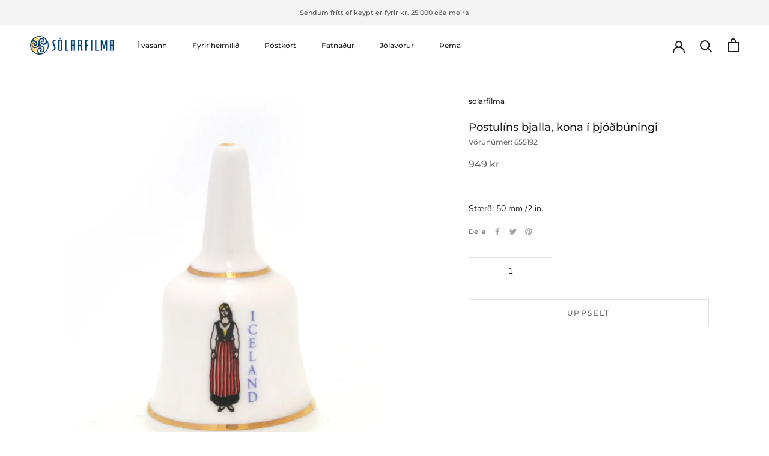

--- FILE ---
content_type: text/html; charset=utf-8
request_url: https://solarfilma.is/products/postulins-bjalla-kona-i-thjodbuningi
body_size: 22359
content:
<!doctype html>

<html class="no-js" lang="en">
  <head>
    <meta charset="utf-8"> 
    <meta http-equiv="X-UA-Compatible" content="IE=edge,chrome=1">
    <meta name="viewport" content="width=device-width, initial-scale=1.0, height=device-height, minimum-scale=1.0, maximum-scale=1.0">
    <meta name="theme-color" content="">

    <title>
      Postulíns bjalla, kona í þjóðbúningi &ndash; Sólarfilma
    </title><meta name="description" content="Stærð: 50 mm /2 in."><link rel="canonical" href="https://solarfilma.is/products/postulins-bjalla-kona-i-thjodbuningi"><meta property="og:type" content="product">
  <meta property="og:title" content="Postulíns bjalla, kona í þjóðbúningi"><meta property="og:image" content="http://solarfilma.is/cdn/shop/products/655192.jpg?v=1617268392">
    <meta property="og:image:secure_url" content="https://solarfilma.is/cdn/shop/products/655192.jpg?v=1617268392">
    <meta property="og:image:width" content="880">
    <meta property="og:image:height" content="1100"><meta property="product:price:amount" content="949">
  <meta property="product:price:currency" content="ISK"><meta property="og:description" content="Stærð: 50 mm /2 in."><meta property="og:url" content="https://solarfilma.is/products/postulins-bjalla-kona-i-thjodbuningi">
<meta property="og:site_name" content="Sólarfilma"><meta name="twitter:card" content="summary"><meta name="twitter:title" content="Postulíns bjalla, kona í þjóðbúningi">
  <meta name="twitter:description" content="Stærð:  50 mm /2 in.">
  <meta name="twitter:image" content="https://solarfilma.is/cdn/shop/products/655192_600x600_crop_center.jpg?v=1617268392">
    <style>
  @font-face {
  font-family: Montserrat;
  font-weight: 500;
  font-style: normal;
  font-display: fallback;
  src: url("//solarfilma.is/cdn/fonts/montserrat/montserrat_n5.07ef3781d9c78c8b93c98419da7ad4fbeebb6635.woff2") format("woff2"),
       url("//solarfilma.is/cdn/fonts/montserrat/montserrat_n5.adf9b4bd8b0e4f55a0b203cdd84512667e0d5e4d.woff") format("woff");
}

  @font-face {
  font-family: "Nunito Sans";
  font-weight: 400;
  font-style: normal;
  font-display: fallback;
  src: url("//solarfilma.is/cdn/fonts/nunito_sans/nunitosans_n4.0276fe080df0ca4e6a22d9cb55aed3ed5ba6b1da.woff2") format("woff2"),
       url("//solarfilma.is/cdn/fonts/nunito_sans/nunitosans_n4.b4964bee2f5e7fd9c3826447e73afe2baad607b7.woff") format("woff");
}


  @font-face {
  font-family: "Nunito Sans";
  font-weight: 700;
  font-style: normal;
  font-display: fallback;
  src: url("//solarfilma.is/cdn/fonts/nunito_sans/nunitosans_n7.25d963ed46da26098ebeab731e90d8802d989fa5.woff2") format("woff2"),
       url("//solarfilma.is/cdn/fonts/nunito_sans/nunitosans_n7.d32e3219b3d2ec82285d3027bd673efc61a996c8.woff") format("woff");
}

  @font-face {
  font-family: "Nunito Sans";
  font-weight: 400;
  font-style: italic;
  font-display: fallback;
  src: url("//solarfilma.is/cdn/fonts/nunito_sans/nunitosans_i4.6e408730afac1484cf297c30b0e67c86d17fc586.woff2") format("woff2"),
       url("//solarfilma.is/cdn/fonts/nunito_sans/nunitosans_i4.c9b6dcbfa43622b39a5990002775a8381942ae38.woff") format("woff");
}

  @font-face {
  font-family: "Nunito Sans";
  font-weight: 700;
  font-style: italic;
  font-display: fallback;
  src: url("//solarfilma.is/cdn/fonts/nunito_sans/nunitosans_i7.8c1124729eec046a321e2424b2acf328c2c12139.woff2") format("woff2"),
       url("//solarfilma.is/cdn/fonts/nunito_sans/nunitosans_i7.af4cda04357273e0996d21184432bcb14651a64d.woff") format("woff");
}


  :root {
    --heading-font-family : Montserrat, sans-serif;
    --heading-font-weight : 500;
    --heading-font-style  : normal;

    --text-font-family : "Nunito Sans", sans-serif;
    --text-font-weight : 400;
    --text-font-style  : normal;

    --base-text-font-size   : 14px;
    --default-text-font-size: 14px;--background          : #ffffff;
    --background-rgb      : 255, 255, 255;
    --light-background    : #ffffff;
    --light-background-rgb: 255, 255, 255;
    --heading-color       : #1c1b1b;
    --text-color          : #1c1b1b;
    --text-color-rgb      : 28, 27, 27;
    --text-color-light    : #6a6a6a;
    --text-color-light-rgb: 106, 106, 106;
    --link-color          : #6a6a6a;
    --link-color-rgb      : 106, 106, 106;
    --border-color        : #dddddd;
    --border-color-rgb    : 221, 221, 221;

    --button-background    : #1c1b1b;
    --button-background-rgb: 28, 27, 27;
    --button-text-color    : #ffffff;

    --header-background       : #ffffff;
    --header-heading-color    : #1c1b1b;
    --header-light-text-color : #6a6a6a;
    --header-border-color     : #dddddd;

    --footer-background    : #ffffff;
    --footer-text-color    : #6a6a6a;
    --footer-heading-color : #1c1b1b;
    --footer-border-color  : #e9e9e9;

    --navigation-background      : #1c1b1b;
    --navigation-background-rgb  : 28, 27, 27;
    --navigation-text-color      : #ffffff;
    --navigation-text-color-light: rgba(255, 255, 255, 0.5);
    --navigation-border-color    : rgba(255, 255, 255, 0.25);

    --newsletter-popup-background     : #1c1b1b;
    --newsletter-popup-text-color     : #ffffff;
    --newsletter-popup-text-color-rgb : 255, 255, 255;

    --secondary-elements-background       : #1c1b1b;
    --secondary-elements-background-rgb   : 28, 27, 27;
    --secondary-elements-text-color       : #ffffff;
    --secondary-elements-text-color-light : rgba(255, 255, 255, 0.5);
    --secondary-elements-border-color     : rgba(255, 255, 255, 0.25);

    --product-sale-price-color    : #f94c43;
    --product-sale-price-color-rgb: 249, 76, 67;

    /* Products */

    --horizontal-spacing-four-products-per-row: 40px;
        --horizontal-spacing-two-products-per-row : 40px;

    --vertical-spacing-four-products-per-row: 60px;
        --vertical-spacing-two-products-per-row : 75px;

    /* Animation */
    --drawer-transition-timing: cubic-bezier(0.645, 0.045, 0.355, 1);
    --header-base-height: 80px; /* We set a default for browsers that do not support CSS variables */

    /* Cursors */
    --cursor-zoom-in-svg    : url(//solarfilma.is/cdn/shop/t/5/assets/cursor-zoom-in.svg?v=170532930330058140181618252837);
    --cursor-zoom-in-2x-svg : url(//solarfilma.is/cdn/shop/t/5/assets/cursor-zoom-in-2x.svg?v=56685658183649387561618252837);
  }
</style>

<script>
  // IE11 does not have support for CSS variables, so we have to polyfill them
  if (!(((window || {}).CSS || {}).supports && window.CSS.supports('(--a: 0)'))) {
    const script = document.createElement('script');
    script.type = 'text/javascript';
    script.src = 'https://cdn.jsdelivr.net/npm/css-vars-ponyfill@2';
    script.onload = function() {
      cssVars({});
    };

    document.getElementsByTagName('head')[0].appendChild(script);
  }
</script>

    <script>window.performance && window.performance.mark && window.performance.mark('shopify.content_for_header.start');</script><meta id="shopify-digital-wallet" name="shopify-digital-wallet" content="/5827985521/digital_wallets/dialog">
<meta name="shopify-checkout-api-token" content="ad150cd3dc3cee0fd7b58743b83e4788">
<meta id="in-context-paypal-metadata" data-shop-id="5827985521" data-venmo-supported="false" data-environment="production" data-locale="en_US" data-paypal-v4="true" data-currency="ISK">
<link rel="alternate" type="application/json+oembed" href="https://solarfilma.is/products/postulins-bjalla-kona-i-thjodbuningi.oembed">
<script async="async" src="/checkouts/internal/preloads.js?locale=en-IS"></script>
<script id="shopify-features" type="application/json">{"accessToken":"ad150cd3dc3cee0fd7b58743b83e4788","betas":["rich-media-storefront-analytics"],"domain":"solarfilma.is","predictiveSearch":true,"shopId":5827985521,"locale":"en"}</script>
<script>var Shopify = Shopify || {};
Shopify.shop = "solarfilma.myshopify.com";
Shopify.locale = "en";
Shopify.currency = {"active":"ISK","rate":"1.0"};
Shopify.country = "IS";
Shopify.theme = {"name":"Prestige","id":120223268977,"schema_name":"Prestige","schema_version":"4.13.0","theme_store_id":855,"role":"main"};
Shopify.theme.handle = "null";
Shopify.theme.style = {"id":null,"handle":null};
Shopify.cdnHost = "solarfilma.is/cdn";
Shopify.routes = Shopify.routes || {};
Shopify.routes.root = "/";</script>
<script type="module">!function(o){(o.Shopify=o.Shopify||{}).modules=!0}(window);</script>
<script>!function(o){function n(){var o=[];function n(){o.push(Array.prototype.slice.apply(arguments))}return n.q=o,n}var t=o.Shopify=o.Shopify||{};t.loadFeatures=n(),t.autoloadFeatures=n()}(window);</script>
<script id="shop-js-analytics" type="application/json">{"pageType":"product"}</script>
<script defer="defer" async type="module" src="//solarfilma.is/cdn/shopifycloud/shop-js/modules/v2/client.init-shop-cart-sync_BdyHc3Nr.en.esm.js"></script>
<script defer="defer" async type="module" src="//solarfilma.is/cdn/shopifycloud/shop-js/modules/v2/chunk.common_Daul8nwZ.esm.js"></script>
<script type="module">
  await import("//solarfilma.is/cdn/shopifycloud/shop-js/modules/v2/client.init-shop-cart-sync_BdyHc3Nr.en.esm.js");
await import("//solarfilma.is/cdn/shopifycloud/shop-js/modules/v2/chunk.common_Daul8nwZ.esm.js");

  window.Shopify.SignInWithShop?.initShopCartSync?.({"fedCMEnabled":true,"windoidEnabled":true});

</script>
<script id="__st">var __st={"a":5827985521,"offset":-3600,"reqid":"43846101-4dd1-45d3-b1ef-dd5968e72e85-1768968857","pageurl":"solarfilma.is\/products\/postulins-bjalla-kona-i-thjodbuningi","u":"762f0fe861d4","p":"product","rtyp":"product","rid":6560802570353};</script>
<script>window.ShopifyPaypalV4VisibilityTracking = true;</script>
<script id="captcha-bootstrap">!function(){'use strict';const t='contact',e='account',n='new_comment',o=[[t,t],['blogs',n],['comments',n],[t,'customer']],c=[[e,'customer_login'],[e,'guest_login'],[e,'recover_customer_password'],[e,'create_customer']],r=t=>t.map((([t,e])=>`form[action*='/${t}']:not([data-nocaptcha='true']) input[name='form_type'][value='${e}']`)).join(','),a=t=>()=>t?[...document.querySelectorAll(t)].map((t=>t.form)):[];function s(){const t=[...o],e=r(t);return a(e)}const i='password',u='form_key',d=['recaptcha-v3-token','g-recaptcha-response','h-captcha-response',i],f=()=>{try{return window.sessionStorage}catch{return}},m='__shopify_v',_=t=>t.elements[u];function p(t,e,n=!1){try{const o=window.sessionStorage,c=JSON.parse(o.getItem(e)),{data:r}=function(t){const{data:e,action:n}=t;return t[m]||n?{data:e,action:n}:{data:t,action:n}}(c);for(const[e,n]of Object.entries(r))t.elements[e]&&(t.elements[e].value=n);n&&o.removeItem(e)}catch(o){console.error('form repopulation failed',{error:o})}}const l='form_type',E='cptcha';function T(t){t.dataset[E]=!0}const w=window,h=w.document,L='Shopify',v='ce_forms',y='captcha';let A=!1;((t,e)=>{const n=(g='f06e6c50-85a8-45c8-87d0-21a2b65856fe',I='https://cdn.shopify.com/shopifycloud/storefront-forms-hcaptcha/ce_storefront_forms_captcha_hcaptcha.v1.5.2.iife.js',D={infoText:'Protected by hCaptcha',privacyText:'Privacy',termsText:'Terms'},(t,e,n)=>{const o=w[L][v],c=o.bindForm;if(c)return c(t,g,e,D).then(n);var r;o.q.push([[t,g,e,D],n]),r=I,A||(h.body.append(Object.assign(h.createElement('script'),{id:'captcha-provider',async:!0,src:r})),A=!0)});var g,I,D;w[L]=w[L]||{},w[L][v]=w[L][v]||{},w[L][v].q=[],w[L][y]=w[L][y]||{},w[L][y].protect=function(t,e){n(t,void 0,e),T(t)},Object.freeze(w[L][y]),function(t,e,n,w,h,L){const[v,y,A,g]=function(t,e,n){const i=e?o:[],u=t?c:[],d=[...i,...u],f=r(d),m=r(i),_=r(d.filter((([t,e])=>n.includes(e))));return[a(f),a(m),a(_),s()]}(w,h,L),I=t=>{const e=t.target;return e instanceof HTMLFormElement?e:e&&e.form},D=t=>v().includes(t);t.addEventListener('submit',(t=>{const e=I(t);if(!e)return;const n=D(e)&&!e.dataset.hcaptchaBound&&!e.dataset.recaptchaBound,o=_(e),c=g().includes(e)&&(!o||!o.value);(n||c)&&t.preventDefault(),c&&!n&&(function(t){try{if(!f())return;!function(t){const e=f();if(!e)return;const n=_(t);if(!n)return;const o=n.value;o&&e.removeItem(o)}(t);const e=Array.from(Array(32),(()=>Math.random().toString(36)[2])).join('');!function(t,e){_(t)||t.append(Object.assign(document.createElement('input'),{type:'hidden',name:u})),t.elements[u].value=e}(t,e),function(t,e){const n=f();if(!n)return;const o=[...t.querySelectorAll(`input[type='${i}']`)].map((({name:t})=>t)),c=[...d,...o],r={};for(const[a,s]of new FormData(t).entries())c.includes(a)||(r[a]=s);n.setItem(e,JSON.stringify({[m]:1,action:t.action,data:r}))}(t,e)}catch(e){console.error('failed to persist form',e)}}(e),e.submit())}));const S=(t,e)=>{t&&!t.dataset[E]&&(n(t,e.some((e=>e===t))),T(t))};for(const o of['focusin','change'])t.addEventListener(o,(t=>{const e=I(t);D(e)&&S(e,y())}));const B=e.get('form_key'),M=e.get(l),P=B&&M;t.addEventListener('DOMContentLoaded',(()=>{const t=y();if(P)for(const e of t)e.elements[l].value===M&&p(e,B);[...new Set([...A(),...v().filter((t=>'true'===t.dataset.shopifyCaptcha))])].forEach((e=>S(e,t)))}))}(h,new URLSearchParams(w.location.search),n,t,e,['guest_login'])})(!0,!0)}();</script>
<script integrity="sha256-4kQ18oKyAcykRKYeNunJcIwy7WH5gtpwJnB7kiuLZ1E=" data-source-attribution="shopify.loadfeatures" defer="defer" src="//solarfilma.is/cdn/shopifycloud/storefront/assets/storefront/load_feature-a0a9edcb.js" crossorigin="anonymous"></script>
<script data-source-attribution="shopify.dynamic_checkout.dynamic.init">var Shopify=Shopify||{};Shopify.PaymentButton=Shopify.PaymentButton||{isStorefrontPortableWallets:!0,init:function(){window.Shopify.PaymentButton.init=function(){};var t=document.createElement("script");t.src="https://solarfilma.is/cdn/shopifycloud/portable-wallets/latest/portable-wallets.en.js",t.type="module",document.head.appendChild(t)}};
</script>
<script data-source-attribution="shopify.dynamic_checkout.buyer_consent">
  function portableWalletsHideBuyerConsent(e){var t=document.getElementById("shopify-buyer-consent"),n=document.getElementById("shopify-subscription-policy-button");t&&n&&(t.classList.add("hidden"),t.setAttribute("aria-hidden","true"),n.removeEventListener("click",e))}function portableWalletsShowBuyerConsent(e){var t=document.getElementById("shopify-buyer-consent"),n=document.getElementById("shopify-subscription-policy-button");t&&n&&(t.classList.remove("hidden"),t.removeAttribute("aria-hidden"),n.addEventListener("click",e))}window.Shopify?.PaymentButton&&(window.Shopify.PaymentButton.hideBuyerConsent=portableWalletsHideBuyerConsent,window.Shopify.PaymentButton.showBuyerConsent=portableWalletsShowBuyerConsent);
</script>
<script data-source-attribution="shopify.dynamic_checkout.cart.bootstrap">document.addEventListener("DOMContentLoaded",(function(){function t(){return document.querySelector("shopify-accelerated-checkout-cart, shopify-accelerated-checkout")}if(t())Shopify.PaymentButton.init();else{new MutationObserver((function(e,n){t()&&(Shopify.PaymentButton.init(),n.disconnect())})).observe(document.body,{childList:!0,subtree:!0})}}));
</script>
<link id="shopify-accelerated-checkout-styles" rel="stylesheet" media="screen" href="https://solarfilma.is/cdn/shopifycloud/portable-wallets/latest/accelerated-checkout-backwards-compat.css" crossorigin="anonymous">
<style id="shopify-accelerated-checkout-cart">
        #shopify-buyer-consent {
  margin-top: 1em;
  display: inline-block;
  width: 100%;
}

#shopify-buyer-consent.hidden {
  display: none;
}

#shopify-subscription-policy-button {
  background: none;
  border: none;
  padding: 0;
  text-decoration: underline;
  font-size: inherit;
  cursor: pointer;
}

#shopify-subscription-policy-button::before {
  box-shadow: none;
}

      </style>

<script>window.performance && window.performance.mark && window.performance.mark('shopify.content_for_header.end');</script>

    <link rel="stylesheet" href="//solarfilma.is/cdn/shop/t/5/assets/theme.css?v=33384009345405800491618235883">

    <script>// This allows to expose several variables to the global scope, to be used in scripts
      window.theme = {
        pageType: "product",
        moneyFormat: "{{amount_no_decimals}} kr",
        moneyWithCurrencyFormat: "{{amount_no_decimals}} ISK",
        productImageSize: "natural",
        searchMode: "product,article",
        showPageTransition: false,
        showElementStaggering: true,
        showImageZooming: true
      };

      window.routes = {
        rootUrl: "\/",
        rootUrlWithoutSlash: '',
        cartUrl: "\/cart",
        cartAddUrl: "\/cart\/add",
        cartChangeUrl: "\/cart\/change",
        searchUrl: "\/search",
        productRecommendationsUrl: "\/recommendations\/products"
      };

      window.languages = {
        cartAddNote: "Bæta við athugasemd",
        cartEditNote: "Breyta athugasemd",
        productImageLoadingError: "Ekki var hægt að sýna myndina",
        productFormAddToCart: "Setja í körfu",
        productFormUnavailable: "Ekki til",
        productFormSoldOut: "Uppselt",
        shippingEstimatorOneResult: "1 option available:",
        shippingEstimatorMoreResults: "{{count}} möguleikar í boði",
        shippingEstimatorNoResults: "Sending ekki möguleg"
      };

      window.lazySizesConfig = {
        loadHidden: false,
        hFac: 0.5,
        expFactor: 2,
        ricTimeout: 150,
        lazyClass: 'Image--lazyLoad',
        loadingClass: 'Image--lazyLoading',
        loadedClass: 'Image--lazyLoaded'
      };

      document.documentElement.className = document.documentElement.className.replace('no-js', 'js');
      document.documentElement.style.setProperty('--window-height', window.innerHeight + 'px');

      // We do a quick detection of some features (we could use Modernizr but for so little...)
      (function() {
        document.documentElement.className += ((window.CSS && window.CSS.supports('(position: sticky) or (position: -webkit-sticky)')) ? ' supports-sticky' : ' no-supports-sticky');
        document.documentElement.className += (window.matchMedia('(-moz-touch-enabled: 1), (hover: none)')).matches ? ' no-supports-hover' : ' supports-hover';
      }());
    </script>

    <script src="//solarfilma.is/cdn/shop/t/5/assets/lazysizes.min.js?v=174358363404432586981618235882" async></script><script src="https://polyfill-fastly.net/v3/polyfill.min.js?unknown=polyfill&features=fetch,Element.prototype.closest,Element.prototype.remove,Element.prototype.classList,Array.prototype.includes,Array.prototype.fill,Object.assign,CustomEvent,IntersectionObserver,IntersectionObserverEntry,URL" defer></script>
    <script src="//solarfilma.is/cdn/shop/t/5/assets/libs.min.js?v=26178543184394469741618235882" defer></script>
    <script src="//solarfilma.is/cdn/shop/t/5/assets/theme.min.js?v=159976158040161064131618235886" defer></script>
    <script src="//solarfilma.is/cdn/shop/t/5/assets/custom.js?v=183944157590872491501618235884" defer></script>

    <script>
      (function () {
        window.onpageshow = function() {
          if (window.theme.showPageTransition) {
            var pageTransition = document.querySelector('.PageTransition');

            if (pageTransition) {
              pageTransition.style.visibility = 'visible';
              pageTransition.style.opacity = '0';
            }
          }

          // When the page is loaded from the cache, we have to reload the cart content
          document.documentElement.dispatchEvent(new CustomEvent('cart:refresh', {
            bubbles: true
          }));
        };
      })();
    </script>

    
  <script type="application/ld+json">
  {
    "@context": "http://schema.org",
    "@type": "Product",
    "offers": [{
          "@type": "Offer",
          "name": "Default Title",
          "availability":"https://schema.org/OutOfStock",
          "price": 949.0,
          "priceCurrency": "ISK",
          "priceValidUntil": "2026-01-31","sku": "655192","url": "/products/postulins-bjalla-kona-i-thjodbuningi?variant=39303846396017"
        }
],
    "brand": {
      "name": "solarfilma"
    },
    "name": "Postulíns bjalla, kona í þjóðbúningi",
    "description": "Stærð:  50 mm \/2 in.",
    "category": "",
    "url": "/products/postulins-bjalla-kona-i-thjodbuningi",
    "sku": "655192",
    "image": {
      "@type": "ImageObject",
      "url": "https://solarfilma.is/cdn/shop/products/655192_1024x.jpg?v=1617268392",
      "image": "https://solarfilma.is/cdn/shop/products/655192_1024x.jpg?v=1617268392",
      "name": "false",
      "width": "1024",
      "height": "1024"
    }
  }
  </script>



  <script type="application/ld+json">
  {
    "@context": "http://schema.org",
    "@type": "BreadcrumbList",
  "itemListElement": [{
      "@type": "ListItem",
      "position": 1,
      "name": "Translation missing: en.general.breadcrumb.home",
      "item": "https://solarfilma.is"
    },{
          "@type": "ListItem",
          "position": 2,
          "name": "Postulíns bjalla, kona í þjóðbúningi",
          "item": "https://solarfilma.is/products/postulins-bjalla-kona-i-thjodbuningi"
        }]
  }
  </script>

   
<!-- "snippets/pagefly-header.liquid" was not rendered, the associated app was uninstalled -->
 <link href="https://monorail-edge.shopifysvc.com" rel="dns-prefetch">
<script>(function(){if ("sendBeacon" in navigator && "performance" in window) {try {var session_token_from_headers = performance.getEntriesByType('navigation')[0].serverTiming.find(x => x.name == '_s').description;} catch {var session_token_from_headers = undefined;}var session_cookie_matches = document.cookie.match(/_shopify_s=([^;]*)/);var session_token_from_cookie = session_cookie_matches && session_cookie_matches.length === 2 ? session_cookie_matches[1] : "";var session_token = session_token_from_headers || session_token_from_cookie || "";function handle_abandonment_event(e) {var entries = performance.getEntries().filter(function(entry) {return /monorail-edge.shopifysvc.com/.test(entry.name);});if (!window.abandonment_tracked && entries.length === 0) {window.abandonment_tracked = true;var currentMs = Date.now();var navigation_start = performance.timing.navigationStart;var payload = {shop_id: 5827985521,url: window.location.href,navigation_start,duration: currentMs - navigation_start,session_token,page_type: "product"};window.navigator.sendBeacon("https://monorail-edge.shopifysvc.com/v1/produce", JSON.stringify({schema_id: "online_store_buyer_site_abandonment/1.1",payload: payload,metadata: {event_created_at_ms: currentMs,event_sent_at_ms: currentMs}}));}}window.addEventListener('pagehide', handle_abandonment_event);}}());</script>
<script id="web-pixels-manager-setup">(function e(e,d,r,n,o){if(void 0===o&&(o={}),!Boolean(null===(a=null===(i=window.Shopify)||void 0===i?void 0:i.analytics)||void 0===a?void 0:a.replayQueue)){var i,a;window.Shopify=window.Shopify||{};var t=window.Shopify;t.analytics=t.analytics||{};var s=t.analytics;s.replayQueue=[],s.publish=function(e,d,r){return s.replayQueue.push([e,d,r]),!0};try{self.performance.mark("wpm:start")}catch(e){}var l=function(){var e={modern:/Edge?\/(1{2}[4-9]|1[2-9]\d|[2-9]\d{2}|\d{4,})\.\d+(\.\d+|)|Firefox\/(1{2}[4-9]|1[2-9]\d|[2-9]\d{2}|\d{4,})\.\d+(\.\d+|)|Chrom(ium|e)\/(9{2}|\d{3,})\.\d+(\.\d+|)|(Maci|X1{2}).+ Version\/(15\.\d+|(1[6-9]|[2-9]\d|\d{3,})\.\d+)([,.]\d+|)( \(\w+\)|)( Mobile\/\w+|) Safari\/|Chrome.+OPR\/(9{2}|\d{3,})\.\d+\.\d+|(CPU[ +]OS|iPhone[ +]OS|CPU[ +]iPhone|CPU IPhone OS|CPU iPad OS)[ +]+(15[._]\d+|(1[6-9]|[2-9]\d|\d{3,})[._]\d+)([._]\d+|)|Android:?[ /-](13[3-9]|1[4-9]\d|[2-9]\d{2}|\d{4,})(\.\d+|)(\.\d+|)|Android.+Firefox\/(13[5-9]|1[4-9]\d|[2-9]\d{2}|\d{4,})\.\d+(\.\d+|)|Android.+Chrom(ium|e)\/(13[3-9]|1[4-9]\d|[2-9]\d{2}|\d{4,})\.\d+(\.\d+|)|SamsungBrowser\/([2-9]\d|\d{3,})\.\d+/,legacy:/Edge?\/(1[6-9]|[2-9]\d|\d{3,})\.\d+(\.\d+|)|Firefox\/(5[4-9]|[6-9]\d|\d{3,})\.\d+(\.\d+|)|Chrom(ium|e)\/(5[1-9]|[6-9]\d|\d{3,})\.\d+(\.\d+|)([\d.]+$|.*Safari\/(?![\d.]+ Edge\/[\d.]+$))|(Maci|X1{2}).+ Version\/(10\.\d+|(1[1-9]|[2-9]\d|\d{3,})\.\d+)([,.]\d+|)( \(\w+\)|)( Mobile\/\w+|) Safari\/|Chrome.+OPR\/(3[89]|[4-9]\d|\d{3,})\.\d+\.\d+|(CPU[ +]OS|iPhone[ +]OS|CPU[ +]iPhone|CPU IPhone OS|CPU iPad OS)[ +]+(10[._]\d+|(1[1-9]|[2-9]\d|\d{3,})[._]\d+)([._]\d+|)|Android:?[ /-](13[3-9]|1[4-9]\d|[2-9]\d{2}|\d{4,})(\.\d+|)(\.\d+|)|Mobile Safari.+OPR\/([89]\d|\d{3,})\.\d+\.\d+|Android.+Firefox\/(13[5-9]|1[4-9]\d|[2-9]\d{2}|\d{4,})\.\d+(\.\d+|)|Android.+Chrom(ium|e)\/(13[3-9]|1[4-9]\d|[2-9]\d{2}|\d{4,})\.\d+(\.\d+|)|Android.+(UC? ?Browser|UCWEB|U3)[ /]?(15\.([5-9]|\d{2,})|(1[6-9]|[2-9]\d|\d{3,})\.\d+)\.\d+|SamsungBrowser\/(5\.\d+|([6-9]|\d{2,})\.\d+)|Android.+MQ{2}Browser\/(14(\.(9|\d{2,})|)|(1[5-9]|[2-9]\d|\d{3,})(\.\d+|))(\.\d+|)|K[Aa][Ii]OS\/(3\.\d+|([4-9]|\d{2,})\.\d+)(\.\d+|)/},d=e.modern,r=e.legacy,n=navigator.userAgent;return n.match(d)?"modern":n.match(r)?"legacy":"unknown"}(),u="modern"===l?"modern":"legacy",c=(null!=n?n:{modern:"",legacy:""})[u],f=function(e){return[e.baseUrl,"/wpm","/b",e.hashVersion,"modern"===e.buildTarget?"m":"l",".js"].join("")}({baseUrl:d,hashVersion:r,buildTarget:u}),m=function(e){var d=e.version,r=e.bundleTarget,n=e.surface,o=e.pageUrl,i=e.monorailEndpoint;return{emit:function(e){var a=e.status,t=e.errorMsg,s=(new Date).getTime(),l=JSON.stringify({metadata:{event_sent_at_ms:s},events:[{schema_id:"web_pixels_manager_load/3.1",payload:{version:d,bundle_target:r,page_url:o,status:a,surface:n,error_msg:t},metadata:{event_created_at_ms:s}}]});if(!i)return console&&console.warn&&console.warn("[Web Pixels Manager] No Monorail endpoint provided, skipping logging."),!1;try{return self.navigator.sendBeacon.bind(self.navigator)(i,l)}catch(e){}var u=new XMLHttpRequest;try{return u.open("POST",i,!0),u.setRequestHeader("Content-Type","text/plain"),u.send(l),!0}catch(e){return console&&console.warn&&console.warn("[Web Pixels Manager] Got an unhandled error while logging to Monorail."),!1}}}}({version:r,bundleTarget:l,surface:e.surface,pageUrl:self.location.href,monorailEndpoint:e.monorailEndpoint});try{o.browserTarget=l,function(e){var d=e.src,r=e.async,n=void 0===r||r,o=e.onload,i=e.onerror,a=e.sri,t=e.scriptDataAttributes,s=void 0===t?{}:t,l=document.createElement("script"),u=document.querySelector("head"),c=document.querySelector("body");if(l.async=n,l.src=d,a&&(l.integrity=a,l.crossOrigin="anonymous"),s)for(var f in s)if(Object.prototype.hasOwnProperty.call(s,f))try{l.dataset[f]=s[f]}catch(e){}if(o&&l.addEventListener("load",o),i&&l.addEventListener("error",i),u)u.appendChild(l);else{if(!c)throw new Error("Did not find a head or body element to append the script");c.appendChild(l)}}({src:f,async:!0,onload:function(){if(!function(){var e,d;return Boolean(null===(d=null===(e=window.Shopify)||void 0===e?void 0:e.analytics)||void 0===d?void 0:d.initialized)}()){var d=window.webPixelsManager.init(e)||void 0;if(d){var r=window.Shopify.analytics;r.replayQueue.forEach((function(e){var r=e[0],n=e[1],o=e[2];d.publishCustomEvent(r,n,o)})),r.replayQueue=[],r.publish=d.publishCustomEvent,r.visitor=d.visitor,r.initialized=!0}}},onerror:function(){return m.emit({status:"failed",errorMsg:"".concat(f," has failed to load")})},sri:function(e){var d=/^sha384-[A-Za-z0-9+/=]+$/;return"string"==typeof e&&d.test(e)}(c)?c:"",scriptDataAttributes:o}),m.emit({status:"loading"})}catch(e){m.emit({status:"failed",errorMsg:(null==e?void 0:e.message)||"Unknown error"})}}})({shopId: 5827985521,storefrontBaseUrl: "https://solarfilma.is",extensionsBaseUrl: "https://extensions.shopifycdn.com/cdn/shopifycloud/web-pixels-manager",monorailEndpoint: "https://monorail-edge.shopifysvc.com/unstable/produce_batch",surface: "storefront-renderer",enabledBetaFlags: ["2dca8a86"],webPixelsConfigList: [{"id":"364413041","configuration":"{\"config\":\"{\\\"pixel_id\\\":\\\"G-SH45BGESVQ\\\",\\\"gtag_events\\\":[{\\\"type\\\":\\\"purchase\\\",\\\"action_label\\\":\\\"G-SH45BGESVQ\\\"},{\\\"type\\\":\\\"page_view\\\",\\\"action_label\\\":\\\"G-SH45BGESVQ\\\"},{\\\"type\\\":\\\"view_item\\\",\\\"action_label\\\":\\\"G-SH45BGESVQ\\\"},{\\\"type\\\":\\\"search\\\",\\\"action_label\\\":\\\"G-SH45BGESVQ\\\"},{\\\"type\\\":\\\"add_to_cart\\\",\\\"action_label\\\":\\\"G-SH45BGESVQ\\\"},{\\\"type\\\":\\\"begin_checkout\\\",\\\"action_label\\\":\\\"G-SH45BGESVQ\\\"},{\\\"type\\\":\\\"add_payment_info\\\",\\\"action_label\\\":\\\"G-SH45BGESVQ\\\"}],\\\"enable_monitoring_mode\\\":false}\"}","eventPayloadVersion":"v1","runtimeContext":"OPEN","scriptVersion":"b2a88bafab3e21179ed38636efcd8a93","type":"APP","apiClientId":1780363,"privacyPurposes":[],"dataSharingAdjustments":{"protectedCustomerApprovalScopes":["read_customer_address","read_customer_email","read_customer_name","read_customer_personal_data","read_customer_phone"]}},{"id":"shopify-app-pixel","configuration":"{}","eventPayloadVersion":"v1","runtimeContext":"STRICT","scriptVersion":"0450","apiClientId":"shopify-pixel","type":"APP","privacyPurposes":["ANALYTICS","MARKETING"]},{"id":"shopify-custom-pixel","eventPayloadVersion":"v1","runtimeContext":"LAX","scriptVersion":"0450","apiClientId":"shopify-pixel","type":"CUSTOM","privacyPurposes":["ANALYTICS","MARKETING"]}],isMerchantRequest: false,initData: {"shop":{"name":"Sólarfilma","paymentSettings":{"currencyCode":"ISK"},"myshopifyDomain":"solarfilma.myshopify.com","countryCode":"IS","storefrontUrl":"https:\/\/solarfilma.is"},"customer":null,"cart":null,"checkout":null,"productVariants":[{"price":{"amount":949.0,"currencyCode":"ISK"},"product":{"title":"Postulíns bjalla, kona í þjóðbúningi","vendor":"solarfilma","id":"6560802570353","untranslatedTitle":"Postulíns bjalla, kona í þjóðbúningi","url":"\/products\/postulins-bjalla-kona-i-thjodbuningi","type":""},"id":"39303846396017","image":{"src":"\/\/solarfilma.is\/cdn\/shop\/products\/655192.jpg?v=1617268392"},"sku":"655192","title":"Default Title","untranslatedTitle":"Default Title"}],"purchasingCompany":null},},"https://solarfilma.is/cdn","fcfee988w5aeb613cpc8e4bc33m6693e112",{"modern":"","legacy":""},{"shopId":"5827985521","storefrontBaseUrl":"https:\/\/solarfilma.is","extensionBaseUrl":"https:\/\/extensions.shopifycdn.com\/cdn\/shopifycloud\/web-pixels-manager","surface":"storefront-renderer","enabledBetaFlags":"[\"2dca8a86\"]","isMerchantRequest":"false","hashVersion":"fcfee988w5aeb613cpc8e4bc33m6693e112","publish":"custom","events":"[[\"page_viewed\",{}],[\"product_viewed\",{\"productVariant\":{\"price\":{\"amount\":949.0,\"currencyCode\":\"ISK\"},\"product\":{\"title\":\"Postulíns bjalla, kona í þjóðbúningi\",\"vendor\":\"solarfilma\",\"id\":\"6560802570353\",\"untranslatedTitle\":\"Postulíns bjalla, kona í þjóðbúningi\",\"url\":\"\/products\/postulins-bjalla-kona-i-thjodbuningi\",\"type\":\"\"},\"id\":\"39303846396017\",\"image\":{\"src\":\"\/\/solarfilma.is\/cdn\/shop\/products\/655192.jpg?v=1617268392\"},\"sku\":\"655192\",\"title\":\"Default Title\",\"untranslatedTitle\":\"Default Title\"}}]]"});</script><script>
  window.ShopifyAnalytics = window.ShopifyAnalytics || {};
  window.ShopifyAnalytics.meta = window.ShopifyAnalytics.meta || {};
  window.ShopifyAnalytics.meta.currency = 'ISK';
  var meta = {"product":{"id":6560802570353,"gid":"gid:\/\/shopify\/Product\/6560802570353","vendor":"solarfilma","type":"","handle":"postulins-bjalla-kona-i-thjodbuningi","variants":[{"id":39303846396017,"price":94900,"name":"Postulíns bjalla, kona í þjóðbúningi","public_title":null,"sku":"655192"}],"remote":false},"page":{"pageType":"product","resourceType":"product","resourceId":6560802570353,"requestId":"43846101-4dd1-45d3-b1ef-dd5968e72e85-1768968857"}};
  for (var attr in meta) {
    window.ShopifyAnalytics.meta[attr] = meta[attr];
  }
</script>
<script class="analytics">
  (function () {
    var customDocumentWrite = function(content) {
      var jquery = null;

      if (window.jQuery) {
        jquery = window.jQuery;
      } else if (window.Checkout && window.Checkout.$) {
        jquery = window.Checkout.$;
      }

      if (jquery) {
        jquery('body').append(content);
      }
    };

    var hasLoggedConversion = function(token) {
      if (token) {
        return document.cookie.indexOf('loggedConversion=' + token) !== -1;
      }
      return false;
    }

    var setCookieIfConversion = function(token) {
      if (token) {
        var twoMonthsFromNow = new Date(Date.now());
        twoMonthsFromNow.setMonth(twoMonthsFromNow.getMonth() + 2);

        document.cookie = 'loggedConversion=' + token + '; expires=' + twoMonthsFromNow;
      }
    }

    var trekkie = window.ShopifyAnalytics.lib = window.trekkie = window.trekkie || [];
    if (trekkie.integrations) {
      return;
    }
    trekkie.methods = [
      'identify',
      'page',
      'ready',
      'track',
      'trackForm',
      'trackLink'
    ];
    trekkie.factory = function(method) {
      return function() {
        var args = Array.prototype.slice.call(arguments);
        args.unshift(method);
        trekkie.push(args);
        return trekkie;
      };
    };
    for (var i = 0; i < trekkie.methods.length; i++) {
      var key = trekkie.methods[i];
      trekkie[key] = trekkie.factory(key);
    }
    trekkie.load = function(config) {
      trekkie.config = config || {};
      trekkie.config.initialDocumentCookie = document.cookie;
      var first = document.getElementsByTagName('script')[0];
      var script = document.createElement('script');
      script.type = 'text/javascript';
      script.onerror = function(e) {
        var scriptFallback = document.createElement('script');
        scriptFallback.type = 'text/javascript';
        scriptFallback.onerror = function(error) {
                var Monorail = {
      produce: function produce(monorailDomain, schemaId, payload) {
        var currentMs = new Date().getTime();
        var event = {
          schema_id: schemaId,
          payload: payload,
          metadata: {
            event_created_at_ms: currentMs,
            event_sent_at_ms: currentMs
          }
        };
        return Monorail.sendRequest("https://" + monorailDomain + "/v1/produce", JSON.stringify(event));
      },
      sendRequest: function sendRequest(endpointUrl, payload) {
        // Try the sendBeacon API
        if (window && window.navigator && typeof window.navigator.sendBeacon === 'function' && typeof window.Blob === 'function' && !Monorail.isIos12()) {
          var blobData = new window.Blob([payload], {
            type: 'text/plain'
          });

          if (window.navigator.sendBeacon(endpointUrl, blobData)) {
            return true;
          } // sendBeacon was not successful

        } // XHR beacon

        var xhr = new XMLHttpRequest();

        try {
          xhr.open('POST', endpointUrl);
          xhr.setRequestHeader('Content-Type', 'text/plain');
          xhr.send(payload);
        } catch (e) {
          console.log(e);
        }

        return false;
      },
      isIos12: function isIos12() {
        return window.navigator.userAgent.lastIndexOf('iPhone; CPU iPhone OS 12_') !== -1 || window.navigator.userAgent.lastIndexOf('iPad; CPU OS 12_') !== -1;
      }
    };
    Monorail.produce('monorail-edge.shopifysvc.com',
      'trekkie_storefront_load_errors/1.1',
      {shop_id: 5827985521,
      theme_id: 120223268977,
      app_name: "storefront",
      context_url: window.location.href,
      source_url: "//solarfilma.is/cdn/s/trekkie.storefront.cd680fe47e6c39ca5d5df5f0a32d569bc48c0f27.min.js"});

        };
        scriptFallback.async = true;
        scriptFallback.src = '//solarfilma.is/cdn/s/trekkie.storefront.cd680fe47e6c39ca5d5df5f0a32d569bc48c0f27.min.js';
        first.parentNode.insertBefore(scriptFallback, first);
      };
      script.async = true;
      script.src = '//solarfilma.is/cdn/s/trekkie.storefront.cd680fe47e6c39ca5d5df5f0a32d569bc48c0f27.min.js';
      first.parentNode.insertBefore(script, first);
    };
    trekkie.load(
      {"Trekkie":{"appName":"storefront","development":false,"defaultAttributes":{"shopId":5827985521,"isMerchantRequest":null,"themeId":120223268977,"themeCityHash":"11160137007506899175","contentLanguage":"en","currency":"ISK","eventMetadataId":"40343509-33c2-488b-86c1-e2c311ff9c05"},"isServerSideCookieWritingEnabled":true,"monorailRegion":"shop_domain","enabledBetaFlags":["65f19447"]},"Session Attribution":{},"S2S":{"facebookCapiEnabled":false,"source":"trekkie-storefront-renderer","apiClientId":580111}}
    );

    var loaded = false;
    trekkie.ready(function() {
      if (loaded) return;
      loaded = true;

      window.ShopifyAnalytics.lib = window.trekkie;

      var originalDocumentWrite = document.write;
      document.write = customDocumentWrite;
      try { window.ShopifyAnalytics.merchantGoogleAnalytics.call(this); } catch(error) {};
      document.write = originalDocumentWrite;

      window.ShopifyAnalytics.lib.page(null,{"pageType":"product","resourceType":"product","resourceId":6560802570353,"requestId":"43846101-4dd1-45d3-b1ef-dd5968e72e85-1768968857","shopifyEmitted":true});

      var match = window.location.pathname.match(/checkouts\/(.+)\/(thank_you|post_purchase)/)
      var token = match? match[1]: undefined;
      if (!hasLoggedConversion(token)) {
        setCookieIfConversion(token);
        window.ShopifyAnalytics.lib.track("Viewed Product",{"currency":"ISK","variantId":39303846396017,"productId":6560802570353,"productGid":"gid:\/\/shopify\/Product\/6560802570353","name":"Postulíns bjalla, kona í þjóðbúningi","price":"949","sku":"655192","brand":"solarfilma","variant":null,"category":"","nonInteraction":true,"remote":false},undefined,undefined,{"shopifyEmitted":true});
      window.ShopifyAnalytics.lib.track("monorail:\/\/trekkie_storefront_viewed_product\/1.1",{"currency":"ISK","variantId":39303846396017,"productId":6560802570353,"productGid":"gid:\/\/shopify\/Product\/6560802570353","name":"Postulíns bjalla, kona í þjóðbúningi","price":"949","sku":"655192","brand":"solarfilma","variant":null,"category":"","nonInteraction":true,"remote":false,"referer":"https:\/\/solarfilma.is\/products\/postulins-bjalla-kona-i-thjodbuningi"});
      }
    });


        var eventsListenerScript = document.createElement('script');
        eventsListenerScript.async = true;
        eventsListenerScript.src = "//solarfilma.is/cdn/shopifycloud/storefront/assets/shop_events_listener-3da45d37.js";
        document.getElementsByTagName('head')[0].appendChild(eventsListenerScript);

})();</script>
<script
  defer
  src="https://solarfilma.is/cdn/shopifycloud/perf-kit/shopify-perf-kit-3.0.4.min.js"
  data-application="storefront-renderer"
  data-shop-id="5827985521"
  data-render-region="gcp-us-central1"
  data-page-type="product"
  data-theme-instance-id="120223268977"
  data-theme-name="Prestige"
  data-theme-version="4.13.0"
  data-monorail-region="shop_domain"
  data-resource-timing-sampling-rate="10"
  data-shs="true"
  data-shs-beacon="true"
  data-shs-export-with-fetch="true"
  data-shs-logs-sample-rate="1"
  data-shs-beacon-endpoint="https://solarfilma.is/api/collect"
></script>
</head><body class="prestige--v4 features--heading-small features--show-price-on-hover features--show-button-transition features--show-image-zooming features--show-element-staggering  template-product">
    <a class="PageSkipLink u-visually-hidden" href="#main">Fara í innihald</a>
    <span class="LoadingBar"></span>
    <div class="PageOverlay"></div><div id="shopify-section-popup" class="shopify-section"></div>
    <div id="shopify-section-sidebar-menu" class="shopify-section"><section id="sidebar-menu" class="SidebarMenu Drawer Drawer--small Drawer--fromLeft" aria-hidden="true" data-section-id="sidebar-menu" data-section-type="sidebar-menu">
    <header class="Drawer__Header" data-drawer-animated-left>
      <button class="Drawer__Close Icon-Wrapper--clickable" data-action="close-drawer" data-drawer-id="sidebar-menu" aria-label="Close navigation"><svg class="Icon Icon--close" role="presentation" viewBox="0 0 16 14">
      <path d="M15 0L1 14m14 0L1 0" stroke="currentColor" fill="none" fill-rule="evenodd"></path>
    </svg></button>
    </header>

    <div class="Drawer__Content">
      <div class="Drawer__Main" data-drawer-animated-left data-scrollable>
        <div class="Drawer__Container">
          <nav class="SidebarMenu__Nav SidebarMenu__Nav--primary" aria-label="Sidebar navigation"><div class="Collapsible"><button class="Collapsible__Button Heading u-h6" data-action="toggle-collapsible" aria-expanded="false">Í vasann<span class="Collapsible__Plus"></span>
                  </button>

                  <div class="Collapsible__Inner">
                    <div class="Collapsible__Content"><div class="Collapsible"><button class="Collapsible__Button Heading Text--subdued Link--primary u-h7" data-action="toggle-collapsible" aria-expanded="false">Smávörur<span class="Collapsible__Plus"></span>
                            </button>

                            <div class="Collapsible__Inner">
                              <div class="Collapsible__Content">
                                <ul class="Linklist Linklist--bordered Linklist--spacingLoose"><li class="Linklist__Item">
                                      <a href="/collections/seglar" class="Text--subdued Link Link--primary">Seglar</a>
                                    </li><li class="Linklist__Item">
                                      <a href="/collections/gsm-skraut-og-standur" class="Text--subdued Link Link--primary">Gsm Skraut </a>
                                    </li><li class="Linklist__Item">
                                      <a href="/collections/lyklakippur" class="Text--subdued Link Link--primary">Lyklakippur</a>
                                    </li><li class="Linklist__Item">
                                      <a href="/collections/barmmerki" class="Text--subdued Link Link--primary">Barmmerki</a>
                                    </li><li class="Linklist__Item">
                                      <a href="/collections/toskumidar" class="Text--subdued Link Link--primary">Töskumiðar</a>
                                    </li><li class="Linklist__Item">
                                      <a href="/collections/limmidar" class="Text--subdued Link Link--primary">Límmiðar</a>
                                    </li><li class="Linklist__Item">
                                      <a href="/collections/ofnir-midar" class="Text--subdued Link Link--primary">Ofnir miðar</a>
                                    </li></ul>
                              </div>
                            </div></div><div class="Collapsible"><button class="Collapsible__Button Heading Text--subdued Link--primary u-h7" data-action="toggle-collapsible" aria-expanded="false">Tísku aukahlutir<span class="Collapsible__Plus"></span>
                            </button>

                            <div class="Collapsible__Inner">
                              <div class="Collapsible__Content">
                                <ul class="Linklist Linklist--bordered Linklist--spacingLoose"><li class="Linklist__Item">
                                      <a href="/collections/halsmen" class="Text--subdued Link Link--primary">Hálsmen</a>
                                    </li><li class="Linklist__Item">
                                      <a href="/collections/armbond" class="Text--subdued Link Link--primary">Armbönd</a>
                                    </li><li class="Linklist__Item">
                                      <a href="/collections/ledur-veski" class="Text--subdued Link Link--primary">Leðurveski</a>
                                    </li></ul>
                              </div>
                            </div></div><div class="Collapsible"><button class="Collapsible__Button Heading Text--subdued Link--primary u-h7" data-action="toggle-collapsible" aria-expanded="false">Ritföng o.fl.<span class="Collapsible__Plus"></span>
                            </button>

                            <div class="Collapsible__Inner">
                              <div class="Collapsible__Content">
                                <ul class="Linklist Linklist--bordered Linklist--spacingLoose"><li class="Linklist__Item">
                                      <a href="/collections/blyantar-pennar-brefaklemmur" class="Text--subdued Link Link--primary">Blýantar, Pennar og bréfaklemmur</a>
                                    </li><li class="Linklist__Item">
                                      <a href="/collections/minnisbaekur" class="Text--subdued Link Link--primary">Minnisblokkir</a>
                                    </li></ul>
                              </div>
                            </div></div></div>
                  </div></div><div class="Collapsible"><button class="Collapsible__Button Heading u-h6" data-action="toggle-collapsible" aria-expanded="false">Fyrir heimilið<span class="Collapsible__Plus"></span>
                  </button>

                  <div class="Collapsible__Inner">
                    <div class="Collapsible__Content"><div class="Collapsible"><button class="Collapsible__Button Heading Text--subdued Link--primary u-h7" data-action="toggle-collapsible" aria-expanded="false">Glervörur, Plastdiskar o.fl<span class="Collapsible__Plus"></span>
                            </button>

                            <div class="Collapsible__Inner">
                              <div class="Collapsible__Content">
                                <ul class="Linklist Linklist--bordered Linklist--spacingLoose"><li class="Linklist__Item">
                                      <a href="/collections/staup" class="Text--subdued Link Link--primary">Staup</a>
                                    </li><li class="Linklist__Item">
                                      <a href="/collections/staupkonnur" class="Text--subdued Link Link--primary">Staupkönnur</a>
                                    </li><li class="Linklist__Item">
                                      <a href="/collections/konnur" class="Text--subdued Link Link--primary">Könnur</a>
                                    </li><li class="Linklist__Item">
                                      <a href="/collections/bjorkonnur" class="Text--subdued Link Link--primary">Bjórkönnur</a>
                                    </li><li class="Linklist__Item">
                                      <a href="/collections/mjolkurglos" class="Text--subdued Link Link--primary">Mjólkurglös</a>
                                    </li><li class="Linklist__Item">
                                      <a href="/collections/diskar" class="Text--subdued Link Link--primary">Skraut Diskar</a>
                                    </li><li class="Linklist__Item">
                                      <a href="/collections/ketil-plattar" class="Text--subdued Link Link--primary">Ketilplattar</a>
                                    </li><li class="Linklist__Item">
                                      <a href="/collections/salt-og-pipar" class="Text--subdued Link Link--primary">Salt og pipar</a>
                                    </li><li class="Linklist__Item">
                                      <a href="/collections/plast-mal-diskar-og-skalar" class="Text--subdued Link Link--primary">Krakka plastdiskar, mál og skálar</a>
                                    </li></ul>
                              </div>
                            </div></div><div class="Collapsible"><button class="Collapsible__Button Heading Text--subdued Link--primary u-h7" data-action="toggle-collapsible" aria-expanded="false">Styttur<span class="Collapsible__Plus"></span>
                            </button>

                            <div class="Collapsible__Inner">
                              <div class="Collapsible__Content">
                                <ul class="Linklist Linklist--bordered Linklist--spacingLoose"><li class="Linklist__Item">
                                      <a href="/collections/vikingar-1" class="Text--subdued Link Link--primary">Víkingar</a>
                                    </li><li class="Linklist__Item">
                                      <a href="/collections/troll-og-alfar-1" class="Text--subdued Link Link--primary">Tröll og álfar</a>
                                    </li><li class="Linklist__Item">
                                      <a href="/collections/islensk-dyr-askur-og-strokkur" class="Text--subdued Link Link--primary">Íslensk dýr og munir</a>
                                    </li><li class="Linklist__Item">
                                      <a href="/collections/snjokulur" class="Text--subdued Link Link--primary">Snjókúlur</a>
                                    </li><li class="Linklist__Item">
                                      <a href="/collections/norraenu-godin" class="Text--subdued Link Link--primary">Norrænu goðin</a>
                                    </li></ul>
                              </div>
                            </div></div><div class="Collapsible"><button class="Collapsible__Button Heading Text--subdued Link--primary u-h7" data-action="toggle-collapsible" aria-expanded="false">Heimilisskraut<span class="Collapsible__Plus"></span>
                            </button>

                            <div class="Collapsible__Inner">
                              <div class="Collapsible__Content">
                                <ul class="Linklist Linklist--bordered Linklist--spacingLoose"><li class="Linklist__Item">
                                      <a href="/collections/fingurbjargir" class="Text--subdued Link Link--primary">Fingurbjargir</a>
                                    </li><li class="Linklist__Item">
                                      <a href="/collections/musamottur" class="Text--subdued Link Link--primary">Músamottur</a>
                                    </li><li class="Linklist__Item">
                                      <a href="/collections/bokamerki-og-ledur-glasaplattar" class="Text--subdued Link Link--primary">Bókamerki og leður glasamotta</a>
                                    </li><li class="Linklist__Item">
                                      <a href="/collections/thjodbuningabrudur" class="Text--subdued Link Link--primary">Þjóðbúningabrúður</a>
                                    </li><li class="Linklist__Item">
                                      <a href="/collections/hestar-og-kindur" class="Text--subdued Link Link--primary">Hestar og kindur</a>
                                    </li><li class="Linklist__Item">
                                      <a href="/collections/malm-vorur" class="Text--subdued Link Link--primary">Málmstyttur</a>
                                    </li><li class="Linklist__Item">
                                      <a href="/collections/skeidar" class="Text--subdued Link Link--primary">Mokkaskeiðar</a>
                                    </li><li class="Linklist__Item">
                                      <a href="/collections/viskustykki-svuntur-ofnhanskar-og-pottaleppar" class="Text--subdued Link Link--primary">Viskustykki, svuntur o.fl</a>
                                    </li></ul>
                              </div>
                            </div></div><div class="Collapsible"><button class="Collapsible__Button Heading Text--subdued Link--primary u-h7" data-action="toggle-collapsible" aria-expanded="false">Fyrir krakka<span class="Collapsible__Plus"></span>
                            </button>

                            <div class="Collapsible__Inner">
                              <div class="Collapsible__Content">
                                <ul class="Linklist Linklist--bordered Linklist--spacingLoose"><li class="Linklist__Item">
                                      <a href="/collections/pluss-vorur" class="Text--subdued Link Link--primary">Pluss leikföng</a>
                                    </li><li class="Linklist__Item">
                                      <a href="/collections/smekkir-og-thvottapoki" class="Text--subdued Link Link--primary">Smekkir</a>
                                    </li><li class="Linklist__Item">
                                      <a href="/collections/spil" class="Text--subdued Link Link--primary">Spil</a>
                                    </li><li class="Linklist__Item">
                                      <a href="/collections/plast-mal-diskar-og-skalar" class="Text--subdued Link Link--primary">Krakka plastdiskar, mál og skálar</a>
                                    </li></ul>
                              </div>
                            </div></div></div>
                  </div></div><div class="Collapsible"><button class="Collapsible__Button Heading u-h6" data-action="toggle-collapsible" aria-expanded="false">Póstkort<span class="Collapsible__Plus"></span>
                  </button>

                  <div class="Collapsible__Inner">
                    <div class="Collapsible__Content"><div class="Collapsible"><button class="Collapsible__Button Heading Text--subdued Link--primary u-h7" data-action="toggle-collapsible" aria-expanded="false">Landshlutar<span class="Collapsible__Plus"></span>
                            </button>

                            <div class="Collapsible__Inner">
                              <div class="Collapsible__Content">
                                <ul class="Linklist Linklist--bordered Linklist--spacingLoose"><li class="Linklist__Item">
                                      <a href="/collections/almennt-efni" class="Text--subdued Link Link--primary">Alemmnt efni</a>
                                    </li><li class="Linklist__Item">
                                      <a href="/collections/reykavik" class="Text--subdued Link Link--primary">Reykjavík</a>
                                    </li><li class="Linklist__Item">
                                      <a href="/collections/reykjanes" class="Text--subdued Link Link--primary">Reykjanes</a>
                                    </li><li class="Linklist__Item">
                                      <a href="/collections/gullni-hringurinn" class="Text--subdued Link Link--primary">Gullni hringurinn</a>
                                    </li><li class="Linklist__Item">
                                      <a href="/collections/sudurstrond" class="Text--subdued Link Link--primary">Suðurströndin</a>
                                    </li><li class="Linklist__Item">
                                      <a href="/collections/oraefi" class="Text--subdued Link Link--primary">Öræfi</a>
                                    </li><li class="Linklist__Item">
                                      <a href="/collections/austfirdir" class="Text--subdued Link Link--primary">Austfirðir</a>
                                    </li><li class="Linklist__Item">
                                      <a href="/collections/nordurland" class="Text--subdued Link Link--primary">Norðurland</a>
                                    </li><li class="Linklist__Item">
                                      <a href="/collections/vesturland" class="Text--subdued Link Link--primary">Vesturland</a>
                                    </li><li class="Linklist__Item">
                                      <a href="/collections/vestfirdir" class="Text--subdued Link Link--primary">Vestfirðir</a>
                                    </li><li class="Linklist__Item">
                                      <a href="/collections/halendid" class="Text--subdued Link Link--primary">Hálendið</a>
                                    </li></ul>
                              </div>
                            </div></div><div class="Collapsible"><button class="Collapsible__Button Heading Text--subdued Link--primary u-h7" data-action="toggle-collapsible" aria-expanded="false">Náttúrfyrirbæri<span class="Collapsible__Plus"></span>
                            </button>

                            <div class="Collapsible__Inner">
                              <div class="Collapsible__Content">
                                <ul class="Linklist Linklist--bordered Linklist--spacingLoose"><li class="Linklist__Item">
                                      <a href="/collections/nordurljos-1" class="Text--subdued Link Link--primary">Noðurljós</a>
                                    </li><li class="Linklist__Item">
                                      <a href="/collections/fossar" class="Text--subdued Link Link--primary">Fossar</a>
                                    </li><li class="Linklist__Item">
                                      <a href="/collections/eldgos" class="Text--subdued Link Link--primary">Eldfjöll</a>
                                    </li></ul>
                              </div>
                            </div></div><div class="Collapsible"><button class="Collapsible__Button Heading Text--subdued Link--primary u-h7" data-action="toggle-collapsible" aria-expanded="false">Dýr<span class="Collapsible__Plus"></span>
                            </button>

                            <div class="Collapsible__Inner">
                              <div class="Collapsible__Content">
                                <ul class="Linklist Linklist--bordered Linklist--spacingLoose"><li class="Linklist__Item">
                                      <a href="/collections/hvalir-og-sjavarspendyr" class="Text--subdued Link Link--primary">Hvalir</a>
                                    </li></ul>
                              </div>
                            </div></div></div>
                  </div></div><div class="Collapsible"><button class="Collapsible__Button Heading u-h6" data-action="toggle-collapsible" aria-expanded="false">Fatnaður<span class="Collapsible__Plus"></span>
                  </button>

                  <div class="Collapsible__Inner">
                    <div class="Collapsible__Content"><div class="Collapsible"><button class="Collapsible__Button Heading Text--subdued Link--primary u-h7" data-action="toggle-collapsible" aria-expanded="false">Bolir, húfur og sokkar<span class="Collapsible__Plus"></span>
                            </button>

                            <div class="Collapsible__Inner">
                              <div class="Collapsible__Content">
                                <ul class="Linklist Linklist--bordered Linklist--spacingLoose"><li class="Linklist__Item">
                                      <a href="/collections/barna-bolir" class="Text--subdued Link Link--primary">Barnabolir</a>
                                    </li><li class="Linklist__Item">
                                      <a href="/collections/fullordins-bolir" class="Text--subdued Link Link--primary">Fullorðins bolir</a>
                                    </li><li class="Linklist__Item">
                                      <a href="/collections/hufur" class="Text--subdued Link Link--primary">Húfur</a>
                                    </li><li class="Linklist__Item">
                                      <a href="/collections/sokkar" class="Text--subdued Link Link--primary">Sokkar</a>
                                    </li></ul>
                              </div>
                            </div></div><div class="Collapsible"><button class="Collapsible__Button Heading Text--subdued Link--primary u-h7" data-action="toggle-collapsible" aria-expanded="false">Ullarvörur og fleira<span class="Collapsible__Plus"></span>
                            </button>

                            <div class="Collapsible__Inner">
                              <div class="Collapsible__Content">
                                <ul class="Linklist Linklist--bordered Linklist--spacingLoose"><li class="Linklist__Item">
                                      <a href="/collections/vettlingar" class="Text--subdued Link Link--primary">Vettlingar</a>
                                    </li><li class="Linklist__Item">
                                      <a href="/collections/ennisbond" class="Text--subdued Link Link--primary">Ennisbönd</a>
                                    </li><li class="Linklist__Item">
                                      <a href="/collections/trefill" class="Text--subdued Link Link--primary">&quot;Muffler&quot;</a>
                                    </li><li class="Linklist__Item">
                                      <a href="/collections/tau-pokar" class="Text--subdued Link Link--primary">Tau innkaupapokar</a>
                                    </li></ul>
                              </div>
                            </div></div></div>
                  </div></div><div class="Collapsible"><button class="Collapsible__Button Heading u-h6" data-action="toggle-collapsible" aria-expanded="false">Jólavörur<span class="Collapsible__Plus"></span>
                  </button>

                  <div class="Collapsible__Inner">
                    <div class="Collapsible__Content"><div class="Collapsible"><button class="Collapsible__Button Heading Text--subdued Link--primary u-h7" data-action="toggle-collapsible" aria-expanded="false">Íslensku Jólasveinarnir<span class="Collapsible__Plus"></span>
                            </button>

                            <div class="Collapsible__Inner">
                              <div class="Collapsible__Content">
                                <ul class="Linklist Linklist--bordered Linklist--spacingLoose"><li class="Linklist__Item">
                                      <a href="/collections/jolasveinarnir" class="Text--subdued Link Link--primary">Jólasveinastyttur</a>
                                    </li><li class="Linklist__Item">
                                      <a href="/collections/jolaskraut" class="Text--subdued Link Link--primary">Jólaskraut</a>
                                    </li><li class="Linklist__Item">
                                      <a href="/collections/ymsar-jolavorur" class="Text--subdued Link Link--primary">Ýmsar jólavörur</a>
                                    </li></ul>
                              </div>
                            </div></div></div>
                  </div></div><div class="Collapsible"><button class="Collapsible__Button Heading u-h6" data-action="toggle-collapsible" aria-expanded="false">Þema<span class="Collapsible__Plus"></span>
                  </button>

                  <div class="Collapsible__Inner">
                    <div class="Collapsible__Content"><div class="Collapsible"><button class="Collapsible__Button Heading Text--subdued Link--primary u-h7" data-action="toggle-collapsible" aria-expanded="false">Dýr og náttúrufyrirbæri<span class="Collapsible__Plus"></span>
                            </button>

                            <div class="Collapsible__Inner">
                              <div class="Collapsible__Content">
                                <ul class="Linklist Linklist--bordered Linklist--spacingLoose"><li class="Linklist__Item">
                                      <a href="/collections/lundar" class="Text--subdued Link Link--primary">Lundar</a>
                                    </li><li class="Linklist__Item">
                                      <a href="/collections/hvalir-og-sjavarspendyr" class="Text--subdued Link Link--primary">Hvalir og sjávarspendýr</a>
                                    </li><li class="Linklist__Item">
                                      <a href="/collections/hestavorur" class="Text--subdued Link Link--primary">Hesta vörur</a>
                                    </li><li class="Linklist__Item">
                                      <a href="/collections/kindur" class="Text--subdued Link Link--primary">Kindur</a>
                                    </li><li class="Linklist__Item">
                                      <a href="/collections/nordurljos" class="Text--subdued Link Link--primary">Norðurljós</a>
                                    </li></ul>
                              </div>
                            </div></div><div class="Collapsible"><button class="Collapsible__Button Heading Text--subdued Link--primary u-h7" data-action="toggle-collapsible" aria-expanded="false">Víkingar o.fl.<span class="Collapsible__Plus"></span>
                            </button>

                            <div class="Collapsible__Inner">
                              <div class="Collapsible__Content">
                                <ul class="Linklist Linklist--bordered Linklist--spacingLoose"><li class="Linklist__Item">
                                      <a href="/collections/troll-og-alfar" class="Text--subdued Link Link--primary">Tröll og Álfar</a>
                                    </li><li class="Linklist__Item">
                                      <a href="/collections/vikingar" class="Text--subdued Link Link--primary">Víkingar</a>
                                    </li></ul>
                              </div>
                            </div></div><div class="Collapsible"><button class="Collapsible__Button Heading Text--subdued Link--primary u-h7" data-action="toggle-collapsible" aria-expanded="false">Norrænt - Galdrastafir<span class="Collapsible__Plus"></span>
                            </button>

                            <div class="Collapsible__Inner">
                              <div class="Collapsible__Content">
                                <ul class="Linklist Linklist--bordered Linklist--spacingLoose"><li class="Linklist__Item">
                                      <a href="/collections/galdrastafir" class="Text--subdued Link Link--primary">Rúnir og galdrastafir</a>
                                    </li><li class="Linklist__Item">
                                      <a href="/collections/norraenar-myndir-og-mynstur" class="Text--subdued Link Link--primary">Norræn Goðafræði</a>
                                    </li></ul>
                              </div>
                            </div></div></div>
                  </div></div></nav><nav class="SidebarMenu__Nav SidebarMenu__Nav--secondary">
            <ul class="Linklist Linklist--spacingLoose"><li class="Linklist__Item">
                  <a href="/account" class="Text--subdued Link Link--primary">Reikningur</a>
                </li></ul>
          </nav>
        </div>
      </div></div>
</section>

</div>
<div id="sidebar-cart" class="Drawer Drawer--fromRight" aria-hidden="true" data-section-id="cart" data-section-type="cart" data-section-settings='{
  "type": "drawer",
  "itemCount": 0,
  "drawer": true,
  "hasShippingEstimator": false
}'>
  <div class="Drawer__Header Drawer__Header--bordered Drawer__Container">
      <span class="Drawer__Title Heading u-h4">Kara</span>

      <button class="Drawer__Close Icon-Wrapper--clickable" data-action="close-drawer" data-drawer-id="sidebar-cart" aria-label="Loka körfu"><svg class="Icon Icon--close" role="presentation" viewBox="0 0 16 14">
      <path d="M15 0L1 14m14 0L1 0" stroke="currentColor" fill="none" fill-rule="evenodd"></path>
    </svg></button>
  </div>

  <form class="Cart Drawer__Content" action="/cart" method="POST" novalidate>
    <div class="Drawer__Main" data-scrollable><p class="Cart__Empty Heading u-h5">Karfan er tóm</p></div></form>
</div>
<div class="PageContainer">
      <div id="shopify-section-announcement" class="shopify-section"><section id="section-announcement" data-section-id="announcement" data-section-type="announcement-bar">
      <div class="AnnouncementBar">
        <div class="AnnouncementBar__Wrapper">
          <p class="AnnouncementBar__Content Heading">Sendum frítt ef keypt er fyrir kr. 25.000 eða meira
</p>
        </div>
      </div>
    </section>

    <style>
      #section-announcement {
        background: #f3f3f3;
        color: #5c5c5c;
      }
    </style>

    <script>
      document.documentElement.style.setProperty('--announcement-bar-height', document.getElementById('shopify-section-announcement').offsetHeight + 'px');
    </script></div>
      <div id="shopify-section-header" class="shopify-section shopify-section--header"><div id="Search" class="Search" aria-hidden="true">
  <div class="Search__Inner">
    <div class="Search__SearchBar">
      <form action="/search" name="GET" role="search" class="Search__Form">
        <div class="Search__InputIconWrapper">
          <span class="hidden-tablet-and-up"><svg class="Icon Icon--search" role="presentation" viewBox="0 0 18 17">
      <g transform="translate(1 1)" stroke="currentColor" fill="none" fill-rule="evenodd" stroke-linecap="square">
        <path d="M16 16l-5.0752-5.0752"></path>
        <circle cx="6.4" cy="6.4" r="6.4"></circle>
      </g>
    </svg></span>
          <span class="hidden-phone"><svg class="Icon Icon--search-desktop" role="presentation" viewBox="0 0 21 21">
      <g transform="translate(1 1)" stroke="currentColor" stroke-width="2" fill="none" fill-rule="evenodd" stroke-linecap="square">
        <path d="M18 18l-5.7096-5.7096"></path>
        <circle cx="7.2" cy="7.2" r="7.2"></circle>
      </g>
    </svg></span>
        </div>

        <input type="search" class="Search__Input Heading" name="q" autocomplete="off" autocorrect="off" autocapitalize="off" aria-label="Leit..." placeholder="Leit..." autofocus>
        <input type="hidden" name="type" value="product">
      </form>

      <button class="Search__Close Link Link--primary" data-action="close-search" aria-label="Loka leit"><svg class="Icon Icon--close" role="presentation" viewBox="0 0 16 14">
      <path d="M15 0L1 14m14 0L1 0" stroke="currentColor" fill="none" fill-rule="evenodd"></path>
    </svg></button>
    </div>

    <div class="Search__Results" aria-hidden="true"><div class="PageLayout PageLayout--breakLap">
          <div class="PageLayout__Section"></div>
          <div class="PageLayout__Section PageLayout__Section--secondary"></div>
        </div></div>
  </div>
</div><header id="section-header"
        class="Header Header--logoLeft   Header--withIcons"
        data-section-id="header"
        data-section-type="header"
        data-section-settings='{
  "navigationStyle": "logoLeft",
  "hasTransparentHeader": false,
  "isSticky": true
}'
        role="banner">
  <div class="Header__Wrapper">
    <div class="Header__FlexItem Header__FlexItem--fill">
      <button class="Header__Icon Icon-Wrapper Icon-Wrapper--clickable hidden-desk" aria-expanded="false" data-action="open-drawer" data-drawer-id="sidebar-menu" aria-label="Open navigation">
        <span class="hidden-tablet-and-up"><svg class="Icon Icon--nav" role="presentation" viewBox="0 0 20 14">
      <path d="M0 14v-1h20v1H0zm0-7.5h20v1H0v-1zM0 0h20v1H0V0z" fill="currentColor"></path>
    </svg></span>
        <span class="hidden-phone"><svg class="Icon Icon--nav-desktop" role="presentation" viewBox="0 0 24 16">
      <path d="M0 15.985v-2h24v2H0zm0-9h24v2H0v-2zm0-7h24v2H0v-2z" fill="currentColor"></path>
    </svg></span>
      </button><nav class="Header__MainNav hidden-pocket hidden-lap" aria-label="Aðal valmynd">
          <ul class="HorizontalList HorizontalList--spacingExtraLoose"><li class="HorizontalList__Item " aria-haspopup="true">
                <a href="/collections/ferdalangur" class="Heading u-h6">Í vasann<span class="Header__LinkSpacer">Í vasann</span></a><div class="MegaMenu  " aria-hidden="true" >
                      <div class="MegaMenu__Inner"><div class="MegaMenu__Item MegaMenu__Item--fit">
                            <a href="/collections/smavorur" class="MegaMenu__Title Heading Text--subdued u-h7">Smávörur</a><ul class="Linklist"><li class="Linklist__Item">
                                    <a href="/collections/seglar" class="Link Link--secondary">Seglar</a>
                                  </li><li class="Linklist__Item">
                                    <a href="/collections/gsm-skraut-og-standur" class="Link Link--secondary">Gsm Skraut </a>
                                  </li><li class="Linklist__Item">
                                    <a href="/collections/lyklakippur" class="Link Link--secondary">Lyklakippur</a>
                                  </li><li class="Linklist__Item">
                                    <a href="/collections/barmmerki" class="Link Link--secondary">Barmmerki</a>
                                  </li><li class="Linklist__Item">
                                    <a href="/collections/toskumidar" class="Link Link--secondary">Töskumiðar</a>
                                  </li><li class="Linklist__Item">
                                    <a href="/collections/limmidar" class="Link Link--secondary">Límmiðar</a>
                                  </li><li class="Linklist__Item">
                                    <a href="/collections/ofnir-midar" class="Link Link--secondary">Ofnir miðar</a>
                                  </li></ul></div><div class="MegaMenu__Item MegaMenu__Item--fit">
                            <a href="/collections/tisku-aukahlutir" class="MegaMenu__Title Heading Text--subdued u-h7">Tísku aukahlutir</a><ul class="Linklist"><li class="Linklist__Item">
                                    <a href="/collections/halsmen" class="Link Link--secondary">Hálsmen</a>
                                  </li><li class="Linklist__Item">
                                    <a href="/collections/armbond" class="Link Link--secondary">Armbönd</a>
                                  </li><li class="Linklist__Item">
                                    <a href="/collections/ledur-veski" class="Link Link--secondary">Leðurveski</a>
                                  </li></ul></div><div class="MegaMenu__Item MegaMenu__Item--fit">
                            <a href="/collections/ritfong-o-fl" class="MegaMenu__Title Heading Text--subdued u-h7">Ritföng o.fl.</a><ul class="Linklist"><li class="Linklist__Item">
                                    <a href="/collections/blyantar-pennar-brefaklemmur" class="Link Link--secondary">Blýantar, Pennar og bréfaklemmur</a>
                                  </li><li class="Linklist__Item">
                                    <a href="/collections/minnisbaekur" class="Link Link--secondary">Minnisblokkir</a>
                                  </li></ul></div><div class="MegaMenu__Item" style="width: 660px; min-width: 425px;"><div class="MegaMenu__Push MegaMenu__Push--shrink"><a class="MegaMenu__PushLink" href="/collections/lyklakippur"><div class="MegaMenu__PushImageWrapper AspectRatio" style="background: url(//solarfilma.is/cdn/shop/files/mm310114_1x1.jpg?v=1618289456); max-width: 370px; --aspect-ratio: 1.608695652173913">
                                  <img class="Image--lazyLoad Image--fadeIn"
                                       data-src="//solarfilma.is/cdn/shop/files/mm310114_370x230@2x.jpg?v=1618289456"
                                       alt="">

                                  <span class="Image__Loader"></span>
                                </div><p class="MegaMenu__PushHeading Heading u-h6">Lyklakippur</p></a></div><div class="MegaMenu__Push MegaMenu__Push--shrink"><a class="MegaMenu__PushLink" href="/collections/halsmen"><div class="MegaMenu__PushImageWrapper AspectRatio" style="background: url(//solarfilma.is/cdn/shop/files/mm_127101-2_1x1.jpg?v=1618289493); max-width: 370px; --aspect-ratio: 1.608695652173913">
                                  <img class="Image--lazyLoad Image--fadeIn"
                                       data-src="//solarfilma.is/cdn/shop/files/mm_127101-2_370x230@2x.jpg?v=1618289493"
                                       alt="">

                                  <span class="Image__Loader"></span>
                                </div><p class="MegaMenu__PushHeading Heading u-h6">Hálsmen</p></a></div></div></div>
                    </div></li><li class="HorizontalList__Item " aria-haspopup="true">
                <a href="/collections/fyrir-heimilid" class="Heading u-h6">Fyrir heimilið<span class="Header__LinkSpacer">Fyrir heimilið</span></a><div class="MegaMenu  " aria-hidden="true" >
                      <div class="MegaMenu__Inner"><div class="MegaMenu__Item MegaMenu__Item--fit">
                            <a href="/collections/glervorur-plastdiskar-o-fl" class="MegaMenu__Title Heading Text--subdued u-h7">Glervörur, Plastdiskar o.fl</a><ul class="Linklist"><li class="Linklist__Item">
                                    <a href="/collections/staup" class="Link Link--secondary">Staup</a>
                                  </li><li class="Linklist__Item">
                                    <a href="/collections/staupkonnur" class="Link Link--secondary">Staupkönnur</a>
                                  </li><li class="Linklist__Item">
                                    <a href="/collections/konnur" class="Link Link--secondary">Könnur</a>
                                  </li><li class="Linklist__Item">
                                    <a href="/collections/bjorkonnur" class="Link Link--secondary">Bjórkönnur</a>
                                  </li><li class="Linklist__Item">
                                    <a href="/collections/mjolkurglos" class="Link Link--secondary">Mjólkurglös</a>
                                  </li><li class="Linklist__Item">
                                    <a href="/collections/diskar" class="Link Link--secondary">Skraut Diskar</a>
                                  </li><li class="Linklist__Item">
                                    <a href="/collections/ketil-plattar" class="Link Link--secondary">Ketilplattar</a>
                                  </li><li class="Linklist__Item">
                                    <a href="/collections/salt-og-pipar" class="Link Link--secondary">Salt og pipar</a>
                                  </li><li class="Linklist__Item">
                                    <a href="/collections/plast-mal-diskar-og-skalar" class="Link Link--secondary">Krakka plastdiskar, mál og skálar</a>
                                  </li></ul></div><div class="MegaMenu__Item MegaMenu__Item--fit">
                            <a href="/collections/styttur-2" class="MegaMenu__Title Heading Text--subdued u-h7">Styttur</a><ul class="Linklist"><li class="Linklist__Item">
                                    <a href="/collections/vikingar-1" class="Link Link--secondary">Víkingar</a>
                                  </li><li class="Linklist__Item">
                                    <a href="/collections/troll-og-alfar-1" class="Link Link--secondary">Tröll og álfar</a>
                                  </li><li class="Linklist__Item">
                                    <a href="/collections/islensk-dyr-askur-og-strokkur" class="Link Link--secondary">Íslensk dýr og munir</a>
                                  </li><li class="Linklist__Item">
                                    <a href="/collections/snjokulur" class="Link Link--secondary">Snjókúlur</a>
                                  </li><li class="Linklist__Item">
                                    <a href="/collections/norraenu-godin" class="Link Link--secondary">Norrænu goðin</a>
                                  </li></ul></div><div class="MegaMenu__Item MegaMenu__Item--fit">
                            <a href="/collections/styttur-1" class="MegaMenu__Title Heading Text--subdued u-h7">Heimilisskraut</a><ul class="Linklist"><li class="Linklist__Item">
                                    <a href="/collections/fingurbjargir" class="Link Link--secondary">Fingurbjargir</a>
                                  </li><li class="Linklist__Item">
                                    <a href="/collections/musamottur" class="Link Link--secondary">Músamottur</a>
                                  </li><li class="Linklist__Item">
                                    <a href="/collections/bokamerki-og-ledur-glasaplattar" class="Link Link--secondary">Bókamerki og leður glasamotta</a>
                                  </li><li class="Linklist__Item">
                                    <a href="/collections/thjodbuningabrudur" class="Link Link--secondary">Þjóðbúningabrúður</a>
                                  </li><li class="Linklist__Item">
                                    <a href="/collections/hestar-og-kindur" class="Link Link--secondary">Hestar og kindur</a>
                                  </li><li class="Linklist__Item">
                                    <a href="/collections/malm-vorur" class="Link Link--secondary">Málmstyttur</a>
                                  </li><li class="Linklist__Item">
                                    <a href="/collections/skeidar" class="Link Link--secondary">Mokkaskeiðar</a>
                                  </li><li class="Linklist__Item">
                                    <a href="/collections/viskustykki-svuntur-ofnhanskar-og-pottaleppar" class="Link Link--secondary">Viskustykki, svuntur o.fl</a>
                                  </li></ul></div><div class="MegaMenu__Item MegaMenu__Item--fit">
                            <a href="/collections/fyrir-krakka" class="MegaMenu__Title Heading Text--subdued u-h7">Fyrir krakka</a><ul class="Linklist"><li class="Linklist__Item">
                                    <a href="/collections/pluss-vorur" class="Link Link--secondary">Pluss leikföng</a>
                                  </li><li class="Linklist__Item">
                                    <a href="/collections/smekkir-og-thvottapoki" class="Link Link--secondary">Smekkir</a>
                                  </li><li class="Linklist__Item">
                                    <a href="/collections/spil" class="Link Link--secondary">Spil</a>
                                  </li><li class="Linklist__Item">
                                    <a href="/collections/plast-mal-diskar-og-skalar" class="Link Link--secondary">Krakka plastdiskar, mál og skálar</a>
                                  </li></ul></div><div class="MegaMenu__Item" style="width: 660px; min-width: 425px;"><div class="MegaMenu__Push MegaMenu__Push--shrink"><a class="MegaMenu__PushLink" href="/collections/staup"><div class="MegaMenu__PushImageWrapper AspectRatio" style="background: url(//solarfilma.is/cdn/shop/files/mm602219_99b33f71-05a4-470a-a79b-0967d6ccb93c_1x1.jpg?v=1618291910); max-width: 370px; --aspect-ratio: 1.608695652173913">
                                  <img class="Image--lazyLoad Image--fadeIn"
                                       data-src="//solarfilma.is/cdn/shop/files/mm602219_99b33f71-05a4-470a-a79b-0967d6ccb93c_370x230@2x.jpg?v=1618291910"
                                       alt="">

                                  <span class="Image__Loader"></span>
                                </div><p class="MegaMenu__PushHeading Heading u-h6">Staup</p></a></div><div class="MegaMenu__Push MegaMenu__Push--shrink"><a class="MegaMenu__PushLink" href="/collections/vikingar"><div class="MegaMenu__PushImageWrapper AspectRatio" style="background: url(//solarfilma.is/cdn/shop/files/mm502113a_d9c03f14-a7d1-44dd-8e3b-c5a009ba50ad_1x1.jpg?v=1618291809); max-width: 370px; --aspect-ratio: 1.608695652173913">
                                  <img class="Image--lazyLoad Image--fadeIn"
                                       data-src="//solarfilma.is/cdn/shop/files/mm502113a_d9c03f14-a7d1-44dd-8e3b-c5a009ba50ad_370x230@2x.jpg?v=1618291809"
                                       alt="">

                                  <span class="Image__Loader"></span>
                                </div><p class="MegaMenu__PushHeading Heading u-h6">Víkingar</p></a></div></div></div>
                    </div></li><li class="HorizontalList__Item " aria-haspopup="true">
                <a href="/collections/tom" class="Heading u-h6">Póstkort<span class="Header__LinkSpacer">Póstkort</span></a><div class="MegaMenu  " aria-hidden="true" >
                      <div class="MegaMenu__Inner"><div class="MegaMenu__Item MegaMenu__Item--fit">
                            <a href="/collections/landshlutar" class="MegaMenu__Title Heading Text--subdued u-h7">Landshlutar</a><ul class="Linklist"><li class="Linklist__Item">
                                    <a href="/collections/almennt-efni" class="Link Link--secondary">Alemmnt efni</a>
                                  </li><li class="Linklist__Item">
                                    <a href="/collections/reykavik" class="Link Link--secondary">Reykjavík</a>
                                  </li><li class="Linklist__Item">
                                    <a href="/collections/reykjanes" class="Link Link--secondary">Reykjanes</a>
                                  </li><li class="Linklist__Item">
                                    <a href="/collections/gullni-hringurinn" class="Link Link--secondary">Gullni hringurinn</a>
                                  </li><li class="Linklist__Item">
                                    <a href="/collections/sudurstrond" class="Link Link--secondary">Suðurströndin</a>
                                  </li><li class="Linklist__Item">
                                    <a href="/collections/oraefi" class="Link Link--secondary">Öræfi</a>
                                  </li><li class="Linklist__Item">
                                    <a href="/collections/austfirdir" class="Link Link--secondary">Austfirðir</a>
                                  </li><li class="Linklist__Item">
                                    <a href="/collections/nordurland" class="Link Link--secondary">Norðurland</a>
                                  </li><li class="Linklist__Item">
                                    <a href="/collections/vesturland" class="Link Link--secondary">Vesturland</a>
                                  </li><li class="Linklist__Item">
                                    <a href="/collections/vestfirdir" class="Link Link--secondary">Vestfirðir</a>
                                  </li><li class="Linklist__Item">
                                    <a href="/collections/halendid" class="Link Link--secondary">Hálendið</a>
                                  </li></ul></div><div class="MegaMenu__Item MegaMenu__Item--fit">
                            <a href="/collections/natturufyrirbaeri" class="MegaMenu__Title Heading Text--subdued u-h7">Náttúrfyrirbæri</a><ul class="Linklist"><li class="Linklist__Item">
                                    <a href="/collections/nordurljos-1" class="Link Link--secondary">Noðurljós</a>
                                  </li><li class="Linklist__Item">
                                    <a href="/collections/fossar" class="Link Link--secondary">Fossar</a>
                                  </li><li class="Linklist__Item">
                                    <a href="/collections/eldgos" class="Link Link--secondary">Eldfjöll</a>
                                  </li></ul></div><div class="MegaMenu__Item MegaMenu__Item--fit">
                            <a href="/collections/dyr-1" class="MegaMenu__Title Heading Text--subdued u-h7">Dýr</a><ul class="Linklist"><li class="Linklist__Item">
                                    <a href="/collections/hvalir-og-sjavarspendyr" class="Link Link--secondary">Hvalir</a>
                                  </li></ul></div><div class="MegaMenu__Item" style="width: 660px; min-width: 425px;"><div class="MegaMenu__Push MegaMenu__Push--shrink"><div class="MegaMenu__PushImageWrapper AspectRatio" style="background: url(//solarfilma.is/cdn/shop/files/mm81239_038e4371-5aee-42d9-8825-139f023c1849_1x1.jpg?v=1618291341); max-width: 370px; --aspect-ratio: 1.6122004357298474">
                                  <img class="Image--lazyLoad Image--fadeIn"
                                       data-src="//solarfilma.is/cdn/shop/files/mm81239_038e4371-5aee-42d9-8825-139f023c1849_370x230@2x.jpg?v=1618291341"
                                       alt="">

                                  <span class="Image__Loader"></span>
                                </div><p class="MegaMenu__PushHeading Heading u-h6">Hefðbundin stærð</p><p class="MegaMenu__PushSubHeading Heading Text--subdued u-h7">Hvalir</p></div><div class="MegaMenu__Push MegaMenu__Push--shrink"><a class="MegaMenu__PushLink" href="/collections/halendid"><div class="MegaMenu__PushImageWrapper AspectRatio" style="background: url(//solarfilma.is/cdn/shop/files/mm83156_28285233-3be4-4b5c-b2c0-0c3fed497a93_1x1.jpg?v=1618291476); max-width: 370px; --aspect-ratio: 1.6122004357298474">
                                  <img class="Image--lazyLoad Image--fadeIn"
                                       data-src="//solarfilma.is/cdn/shop/files/mm83156_28285233-3be4-4b5c-b2c0-0c3fed497a93_370x230@2x.jpg?v=1618291476"
                                       alt="">

                                  <span class="Image__Loader"></span>
                                </div><p class="MegaMenu__PushHeading Heading u-h6">Stærri stærð 120*170 mm</p><p class="MegaMenu__PushSubHeading Heading Text--subdued u-h7">Hálendið</p></a></div></div></div>
                    </div></li><li class="HorizontalList__Item " aria-haspopup="true">
                <a href="/collections/tom" class="Heading u-h6">Fatnaður<span class="Header__LinkSpacer">Fatnaður</span></a><div class="MegaMenu  " aria-hidden="true" >
                      <div class="MegaMenu__Inner"><div class="MegaMenu__Item MegaMenu__Item--fit">
                            <a href="/collections/tom" class="MegaMenu__Title Heading Text--subdued u-h7">Bolir, húfur og sokkar</a><ul class="Linklist"><li class="Linklist__Item">
                                    <a href="/collections/barna-bolir" class="Link Link--secondary">Barnabolir</a>
                                  </li><li class="Linklist__Item">
                                    <a href="/collections/fullordins-bolir" class="Link Link--secondary">Fullorðins bolir</a>
                                  </li><li class="Linklist__Item">
                                    <a href="/collections/hufur" class="Link Link--secondary">Húfur</a>
                                  </li><li class="Linklist__Item">
                                    <a href="/collections/sokkar" class="Link Link--secondary">Sokkar</a>
                                  </li></ul></div><div class="MegaMenu__Item MegaMenu__Item--fit">
                            <a href="/collections/tom" class="MegaMenu__Title Heading Text--subdued u-h7">Ullarvörur og fleira</a><ul class="Linklist"><li class="Linklist__Item">
                                    <a href="/collections/vettlingar" class="Link Link--secondary">Vettlingar</a>
                                  </li><li class="Linklist__Item">
                                    <a href="/collections/ennisbond" class="Link Link--secondary">Ennisbönd</a>
                                  </li><li class="Linklist__Item">
                                    <a href="/collections/trefill" class="Link Link--secondary">&quot;Muffler&quot;</a>
                                  </li><li class="Linklist__Item">
                                    <a href="/collections/tau-pokar" class="Link Link--secondary">Tau innkaupapokar</a>
                                  </li></ul></div><div class="MegaMenu__Item" style="width: 660px; min-width: 425px;"><div class="MegaMenu__Push MegaMenu__Push--shrink"><a class="MegaMenu__PushLink" href="/collections/bolir"><div class="MegaMenu__PushImageWrapper AspectRatio" style="background: url(//solarfilma.is/cdn/shop/files/MM724119_1x1.jpg?v=1618292267); max-width: 370px; --aspect-ratio: 1.608695652173913">
                                  <img class="Image--lazyLoad Image--fadeIn"
                                       data-src="//solarfilma.is/cdn/shop/files/MM724119_370x230@2x.jpg?v=1618292267"
                                       alt="">

                                  <span class="Image__Loader"></span>
                                </div><p class="MegaMenu__PushHeading Heading u-h6">Bolir</p></a></div><div class="MegaMenu__Push MegaMenu__Push--shrink"><a class="MegaMenu__PushLink" href="/collections/vettlingar"><div class="MegaMenu__PushImageWrapper AspectRatio" style="background: url(//solarfilma.is/cdn/shop/files/MM740218_1x1.jpg?v=1618292315); max-width: 370px; --aspect-ratio: 1.608695652173913">
                                  <img class="Image--lazyLoad Image--fadeIn"
                                       data-src="//solarfilma.is/cdn/shop/files/MM740218_370x230@2x.jpg?v=1618292315"
                                       alt="">

                                  <span class="Image__Loader"></span>
                                </div><p class="MegaMenu__PushHeading Heading u-h6">Vettlingar</p></a></div></div></div>
                    </div></li><li class="HorizontalList__Item " aria-haspopup="true">
                <a href="/collections/tom" class="Heading u-h6">Jólavörur<span class="Header__LinkSpacer">Jólavörur</span></a><div class="MegaMenu MegaMenu--spacingEvenly " aria-hidden="true" >
                      <div class="MegaMenu__Inner"><div class="MegaMenu__Item MegaMenu__Item--fit">
                            <a href="/collections/islensku-jolasveinarnir-1" class="MegaMenu__Title Heading Text--subdued u-h7">Íslensku Jólasveinarnir</a><ul class="Linklist"><li class="Linklist__Item">
                                    <a href="/collections/jolasveinarnir" class="Link Link--secondary">Jólasveinastyttur</a>
                                  </li><li class="Linklist__Item">
                                    <a href="/collections/jolaskraut" class="Link Link--secondary">Jólaskraut</a>
                                  </li><li class="Linklist__Item">
                                    <a href="/collections/ymsar-jolavorur" class="Link Link--secondary">Ýmsar jólavörur</a>
                                  </li></ul></div><div class="MegaMenu__Item" style="width: 660px; min-width: 425px;"><div class="MegaMenu__Push MegaMenu__Push--shrink"><a class="MegaMenu__PushLink" href="/collections/jolasveinarnir"><div class="MegaMenu__PushImageWrapper AspectRatio" style="background: url(//solarfilma.is/cdn/shop/files/mm901046_1x1.jpg?v=1618292695); max-width: 370px; --aspect-ratio: 1.608695652173913">
                                  <img class="Image--lazyLoad Image--fadeIn"
                                       data-src="//solarfilma.is/cdn/shop/files/mm901046_370x230@2x.jpg?v=1618292695"
                                       alt="">

                                  <span class="Image__Loader"></span>
                                </div><p class="MegaMenu__PushHeading Heading u-h6">Jólasveinarnir 13</p><p class="MegaMenu__PushSubHeading Heading Text--subdued u-h7">og Grýla, Leppalúði og jólakötturinn</p></a></div><div class="MegaMenu__Push MegaMenu__Push--shrink"><a class="MegaMenu__PushLink" href="/collections/jolaskraut"><div class="MegaMenu__PushImageWrapper AspectRatio" style="background: url(//solarfilma.is/cdn/shop/files/mm922263-2_1x1.jpg?v=1618292789); max-width: 370px; --aspect-ratio: 1.608695652173913">
                                  <img class="Image--lazyLoad Image--fadeIn"
                                       data-src="//solarfilma.is/cdn/shop/files/mm922263-2_370x230@2x.jpg?v=1618292789"
                                       alt="">

                                  <span class="Image__Loader"></span>
                                </div><p class="MegaMenu__PushHeading Heading u-h6">Jólaskraut</p><p class="MegaMenu__PushSubHeading Heading Text--subdued u-h7">Handmálaðar kúlur og upphengi</p></a></div></div></div>
                    </div></li><li class="HorizontalList__Item " aria-haspopup="true">
                <a href="/collections/tom" class="Heading u-h6">Þema<span class="Header__LinkSpacer">Þema</span></a><div class="MegaMenu  " aria-hidden="true" >
                      <div class="MegaMenu__Inner"><div class="MegaMenu__Item MegaMenu__Item--fit">
                            <a href="/collections/dyr-og-natturfyrirbaeri" class="MegaMenu__Title Heading Text--subdued u-h7">Dýr og náttúrufyrirbæri</a><ul class="Linklist"><li class="Linklist__Item">
                                    <a href="/collections/lundar" class="Link Link--secondary">Lundar</a>
                                  </li><li class="Linklist__Item">
                                    <a href="/collections/hvalir-og-sjavarspendyr" class="Link Link--secondary">Hvalir og sjávarspendýr</a>
                                  </li><li class="Linklist__Item">
                                    <a href="/collections/hestavorur" class="Link Link--secondary">Hesta vörur</a>
                                  </li><li class="Linklist__Item">
                                    <a href="/collections/kindur" class="Link Link--secondary">Kindur</a>
                                  </li><li class="Linklist__Item">
                                    <a href="/collections/nordurljos" class="Link Link--secondary">Norðurljós</a>
                                  </li></ul></div><div class="MegaMenu__Item MegaMenu__Item--fit">
                            <a href="/collections/norraent" class="MegaMenu__Title Heading Text--subdued u-h7">Víkingar o.fl.</a><ul class="Linklist"><li class="Linklist__Item">
                                    <a href="/collections/troll-og-alfar" class="Link Link--secondary">Tröll og Álfar</a>
                                  </li><li class="Linklist__Item">
                                    <a href="/collections/vikingar" class="Link Link--secondary">Víkingar</a>
                                  </li></ul></div><div class="MegaMenu__Item MegaMenu__Item--fit">
                            <a href="/collections/norraent-galdrastafir-o-fl" class="MegaMenu__Title Heading Text--subdued u-h7">Norrænt - Galdrastafir</a><ul class="Linklist"><li class="Linklist__Item">
                                    <a href="/collections/galdrastafir" class="Link Link--secondary">Rúnir og galdrastafir</a>
                                  </li><li class="Linklist__Item">
                                    <a href="/collections/norraenar-myndir-og-mynstur" class="Link Link--secondary">Norræn Goðafræði</a>
                                  </li></ul></div><div class="MegaMenu__Item" style="width: 660px; min-width: 425px;"><div class="MegaMenu__Push MegaMenu__Push--shrink"><a class="MegaMenu__PushLink" href="/collections/vikingar-1"><div class="MegaMenu__PushImageWrapper AspectRatio" style="background: url(//solarfilma.is/cdn/shop/files/mm405117_1x1.jpg?v=1618294685); max-width: 370px; --aspect-ratio: 1.608695652173913">
                                  <img class="Image--lazyLoad Image--fadeIn"
                                       data-src="//solarfilma.is/cdn/shop/files/mm405117_370x230@2x.jpg?v=1618294685"
                                       alt="">

                                  <span class="Image__Loader"></span>
                                </div><p class="MegaMenu__PushHeading Heading u-h6">Víkingar</p><p class="MegaMenu__PushSubHeading Heading Text--subdued u-h7">Víkingar, víkingaskip o.fl.</p></a></div><div class="MegaMenu__Push MegaMenu__Push--shrink"><a class="MegaMenu__PushLink" href="/collections/norraenu-godin"><div class="MegaMenu__PushImageWrapper AspectRatio" style="background: url(//solarfilma.is/cdn/shop/files/mm405162_1x1.jpg?v=1618294757); max-width: 370px; --aspect-ratio: 1.608695652173913">
                                  <img class="Image--lazyLoad Image--fadeIn"
                                       data-src="//solarfilma.is/cdn/shop/files/mm405162_370x230@2x.jpg?v=1618294757"
                                       alt="">

                                  <span class="Image__Loader"></span>
                                </div><p class="MegaMenu__PushHeading Heading u-h6">Norrænu Goðin</p><p class="MegaMenu__PushSubHeading Heading Text--subdued u-h7">Goð, galdrar og fleira</p></a></div></div></div>
                    </div></li></ul>
        </nav></div><div class="Header__FlexItem Header__FlexItem--logo"><div class="Header__Logo"><a href="/" class="Header__LogoLink"><img class="Header__LogoImage Header__LogoImage--primary"
               src="//solarfilma.is/cdn/shop/files/solarfilmalogo_140x.png?v=1618062447"
               srcset="//solarfilma.is/cdn/shop/files/solarfilmalogo_140x.png?v=1618062447 1x, //solarfilma.is/cdn/shop/files/solarfilmalogo_140x@2x.png?v=1618062447 2x"
               width="140"
               alt="Sólarfilma"></a></div></div>

    <div class="Header__FlexItem Header__FlexItem--fill"><a href="/account" class="Header__Icon Icon-Wrapper Icon-Wrapper--clickable hidden-phone"><svg class="Icon Icon--account" role="presentation" viewBox="0 0 20 20">
      <g transform="translate(1 1)" stroke="currentColor" stroke-width="2" fill="none" fill-rule="evenodd" stroke-linecap="square">
        <path d="M0 18c0-4.5188182 3.663-8.18181818 8.18181818-8.18181818h1.63636364C14.337 9.81818182 18 13.4811818 18 18"></path>
        <circle cx="9" cy="4.90909091" r="4.90909091"></circle>
      </g>
    </svg></a><a href="/search" class="Header__Icon Icon-Wrapper Icon-Wrapper--clickable " data-action="toggle-search" aria-label="Leit">
        <span class="hidden-tablet-and-up"><svg class="Icon Icon--search" role="presentation" viewBox="0 0 18 17">
      <g transform="translate(1 1)" stroke="currentColor" fill="none" fill-rule="evenodd" stroke-linecap="square">
        <path d="M16 16l-5.0752-5.0752"></path>
        <circle cx="6.4" cy="6.4" r="6.4"></circle>
      </g>
    </svg></span>
        <span class="hidden-phone"><svg class="Icon Icon--search-desktop" role="presentation" viewBox="0 0 21 21">
      <g transform="translate(1 1)" stroke="currentColor" stroke-width="2" fill="none" fill-rule="evenodd" stroke-linecap="square">
        <path d="M18 18l-5.7096-5.7096"></path>
        <circle cx="7.2" cy="7.2" r="7.2"></circle>
      </g>
    </svg></span>
      </a>

      <a href="/cart" class="Header__Icon Icon-Wrapper Icon-Wrapper--clickable " data-action="open-drawer" data-drawer-id="sidebar-cart" aria-expanded="false" aria-label="Opna körfu">
        <span class="hidden-tablet-and-up"><svg class="Icon Icon--cart" role="presentation" viewBox="0 0 17 20">
      <path d="M0 20V4.995l1 .006v.015l4-.002V4c0-2.484 1.274-4 3.5-4C10.518 0 12 1.48 12 4v1.012l5-.003v.985H1V19h15V6.005h1V20H0zM11 4.49C11 2.267 10.507 1 8.5 1 6.5 1 6 2.27 6 4.49V5l5-.002V4.49z" fill="currentColor"></path>
    </svg></span>
        <span class="hidden-phone"><svg class="Icon Icon--cart-desktop" role="presentation" viewBox="0 0 19 23">
      <path d="M0 22.985V5.995L2 6v.03l17-.014v16.968H0zm17-15H2v13h15v-13zm-5-2.882c0-2.04-.493-3.203-2.5-3.203-2 0-2.5 1.164-2.5 3.203v.912H5V4.647C5 1.19 7.274 0 9.5 0 11.517 0 14 1.354 14 4.647v1.368h-2v-.912z" fill="currentColor"></path>
    </svg></span>
        <span class="Header__CartDot "></span>
      </a>
    </div>
  </div>


</header>

<style>:root {
      --use-sticky-header: 1;
      --use-unsticky-header: 0;
    }

    .shopify-section--header {
      position: -webkit-sticky;
      position: sticky;
    }@media screen and (max-width: 640px) {
      .Header__LogoImage {
        max-width: 90px;
      }
    }:root {
      --header-is-not-transparent: 1;
      --header-is-transparent: 0;
    }</style>

<script>
  document.documentElement.style.setProperty('--header-height', document.getElementById('shopify-section-header').offsetHeight + 'px');
</script>

</div>

      <main id="main" role="main">
        <div id="shopify-section-product-template" class="shopify-section shopify-section--bordered"><section class="Product Product--medium" data-section-id="product-template" data-section-type="product" data-section-settings='{
  "enableHistoryState": true,
  "templateSuffix": null,
  "showInventoryQuantity": false,
  "showSku": true,
  "stackProductImages": true,
  "showThumbnails": true,
  "enableVideoLooping": false,
  "inventoryQuantityThreshold": 0,
  "showPriceInButton": false,
  "enableImageZoom": true,
  "showPaymentButton": false,
  "useAjaxCart": true
}'>
  <div class="Product__Wrapper"><div class="Product__Gallery Product__Gallery--stack Product__Gallery--withDots">
        <span id="ProductGallery" class="Anchor"></span><div class="Product__ActionList hidden-lap-and-up ">
            <div class="Product__ActionItem hidden-lap-and-up">
          <button class="RoundButton RoundButton--small RoundButton--flat" data-action="open-product-zoom"><svg class="Icon Icon--plus" role="presentation" viewBox="0 0 16 16">
      <g stroke="currentColor" fill="none" fill-rule="evenodd" stroke-linecap="square">
        <path d="M8,1 L8,15"></path>
        <path d="M1,8 L15,8"></path>
      </g>
    </svg></button>
        </div><div class="Product__ActionItem hidden-lap-and-up">
          <button class="RoundButton RoundButton--small RoundButton--flat" data-action="toggle-social-share" data-animate-bottom aria-expanded="false">
            <span class="RoundButton__PrimaryState"><svg class="Icon Icon--share" role="presentation" viewBox="0 0 24 24">
      <g stroke="currentColor" fill="none" fill-rule="evenodd" stroke-width="1.5">
        <path d="M8.6,10.2 L15.4,6.8"></path>
        <path d="M8.6,13.7 L15.4,17.1"></path>
        <circle stroke-linecap="square" cx="5" cy="12" r="4"></circle>
        <circle stroke-linecap="square" cx="19" cy="5" r="4"></circle>
        <circle stroke-linecap="square" cx="19" cy="19" r="4"></circle>
      </g>
    </svg></span>
            <span class="RoundButton__SecondaryState"><svg class="Icon Icon--close" role="presentation" viewBox="0 0 16 14">
      <path d="M15 0L1 14m14 0L1 0" stroke="currentColor" fill="none" fill-rule="evenodd"></path>
    </svg></span>
          </button><div class="Product__ShareList" aria-hidden="true">
            <a class="Product__ShareItem" href="https://www.facebook.com/sharer.php?u=https://solarfilma.is/products/postulins-bjalla-kona-i-thjodbuningi" target="_blank" rel="noopener"><svg class="Icon Icon--facebook" viewBox="0 0 9 17">
      <path d="M5.842 17V9.246h2.653l.398-3.023h-3.05v-1.93c0-.874.246-1.47 1.526-1.47H9V.118C8.718.082 7.75 0 6.623 0 4.27 0 2.66 1.408 2.66 3.994v2.23H0v3.022h2.66V17h3.182z"></path>
    </svg>Facebook</a>
            <a class="Product__ShareItem" href="https://pinterest.com/pin/create/button/?url=https://solarfilma.is/products/postulins-bjalla-kona-i-thjodbuningi&media=https://solarfilma.is/cdn/shop/products/655192_1024x.jpg?v=1617268392&description=St%C3%A6r%C3%B0:%20%2050%20mm%20/2%20in." target="_blank" rel="noopener"><svg class="Icon Icon--pinterest" role="presentation" viewBox="0 0 32 32">
      <path d="M16 0q3.25 0 6.208 1.271t5.104 3.417 3.417 5.104T32 16q0 4.333-2.146 8.021t-5.833 5.833T16 32q-2.375 0-4.542-.625 1.208-1.958 1.625-3.458l1.125-4.375q.417.792 1.542 1.396t2.375.604q2.5 0 4.479-1.438t3.063-3.937 1.083-5.625q0-3.708-2.854-6.437t-7.271-2.729q-2.708 0-4.958.917T8.042 8.689t-2.104 3.208-.729 3.479q0 2.167.812 3.792t2.438 2.292q.292.125.5.021t.292-.396q.292-1.042.333-1.292.167-.458-.208-.875-1.083-1.208-1.083-3.125 0-3.167 2.188-5.437t5.729-2.271q3.125 0 4.875 1.708t1.75 4.458q0 2.292-.625 4.229t-1.792 3.104-2.667 1.167q-1.25 0-2.042-.917t-.5-2.167q.167-.583.438-1.5t.458-1.563.354-1.396.167-1.25q0-1.042-.542-1.708t-1.583-.667q-1.292 0-2.167 1.188t-.875 2.979q0 .667.104 1.292t.229.917l.125.292q-1.708 7.417-2.083 8.708-.333 1.583-.25 3.708-4.292-1.917-6.938-5.875T0 16Q0 9.375 4.687 4.688T15.999.001z"></path>
    </svg>Pinterest</a>
            <a class="Product__ShareItem" href="https://twitter.com/share?text=Postulíns bjalla, kona í þjóðbúningi&url=https://solarfilma.is/products/postulins-bjalla-kona-i-thjodbuningi" target="_blank" rel="noopener"><svg class="Icon Icon--twitter" role="presentation" viewBox="0 0 32 26">
      <path d="M32 3.077c-1.1748.525-2.4433.8748-3.768 1.031 1.356-.8123 2.3932-2.0995 2.887-3.6305-1.2686.7498-2.6746 1.2997-4.168 1.5934C25.751.796 24.045.0025 22.158.0025c-3.6242 0-6.561 2.937-6.561 6.5612 0 .5124.0562 1.0123.1686 1.4935C10.3104 7.7822 5.474 5.1702 2.237 1.196c-.5624.9687-.8873 2.0997-.8873 3.2994 0 2.2746 1.156 4.2867 2.9182 5.4615-1.075-.0314-2.0872-.3313-2.9745-.8187v.0812c0 3.1806 2.262 5.8363 5.2677 6.4362-.55.15-1.131.2312-1.731.2312-.4248 0-.831-.0438-1.2372-.1188.8374 2.6057 3.262 4.5054 6.13 4.5616-2.2495 1.7622-5.074 2.812-8.1546 2.812-.531 0-1.0498-.0313-1.5684-.0938 2.912 1.8684 6.3613 2.9494 10.0668 2.9494 12.0726 0 18.6776-10.0043 18.6776-18.6776 0-.2874-.0063-.5686-.0188-.8498C30.0066 5.5514 31.119 4.3954 32 3.077z"></path>
    </svg>Twitter</a>
          </div>
        </div>
          </div><div class="Product__Slideshow Product__Slideshow--zoomable Carousel" data-flickity-config='{
          "prevNextButtons": false,
          "pageDots": false,
          "adaptiveHeight": true,
          "watchCSS": true,
          "dragThreshold": 8,
          "initialIndex": 0,
          "arrowShape": {"x0": 20, "x1": 60, "y1": 40, "x2": 60, "y2": 35, "x3": 25}
        }'>
          <div id="Media20481306427505" tabindex="0" class="Product__SlideItem Product__SlideItem--image Carousel__Cell is-selected" data-media-type="image" data-media-id="20481306427505" data-media-position="1" data-image-media-position="0">
              <div class="AspectRatio AspectRatio--withFallback" style="padding-bottom: 125.0%; --aspect-ratio: 0.8;">
                

                <img class="Image--lazyLoad Image--fadeIn" data-src="//solarfilma.is/cdn/shop/products/655192_{width}x.jpg?v=1617268392" data-widths="[200,400,600,700,800]" data-sizes="auto" data-expand="-100" alt="false" data-max-width="880" data-max-height="1100" data-original-src="//solarfilma.is/cdn/shop/products/655192.jpg?v=1617268392">
                <span class="Image__Loader"></span>

                <noscript>
                  <img src="//solarfilma.is/cdn/shop/products/655192_800x.jpg?v=1617268392" alt="false">
                </noscript>
              </div>
            </div>
        </div></div><div class="Product__InfoWrapper">
      <div class="Product__Info ">
        <div class="Container"><div class="ProductMeta"><h2 class="ProductMeta__Vendor Heading u-h6">solarfilma</h2><h1 class="ProductMeta__Title Heading u-h2">Postulíns bjalla, kona í þjóðbúningi</h1><p class="ProductMeta__Sku Heading Text--subdued u-h6">Vörunúmer: <span class="ProductMeta__SkuNumber">655192</span></p><div class="ProductMeta__PriceList Heading"><span class="ProductMeta__Price Price Text--subdued u-h4">949 kr</span></div>

    <div class="ProductMeta__UnitPriceMeasurement" style="display:none">
      <div class="UnitPriceMeasurement Heading u-h6 Text--subdued">
        <span class="UnitPriceMeasurement__Price"></span>
        <span class="UnitPriceMeasurement__Separator">/ </span><span class="UnitPriceMeasurement__ReferenceValue"></span><span class="UnitPriceMeasurement__ReferenceUnit"></span>
      </div>
    </div><div class="ProductMeta__Description">
      <div class="Rte">Stærð:  50 mm /2 in.
      </div><div class="ProductMeta__ShareButtons hidden-pocket">
          <span class="ProductMeta__ShareTitle Heading Text--subdued u-h7">Deila</span><div class="ProductMeta__ShareList Text--subdued">
            <a class="ProductMeta__ShareItem" href="https://www.facebook.com/sharer.php?u=https://solarfilma.is/products/postulins-bjalla-kona-i-thjodbuningi" target="_blank" rel="noopener" aria-label="Facebook"><svg class="Icon Icon--facebook" viewBox="0 0 9 17">
      <path d="M5.842 17V9.246h2.653l.398-3.023h-3.05v-1.93c0-.874.246-1.47 1.526-1.47H9V.118C8.718.082 7.75 0 6.623 0 4.27 0 2.66 1.408 2.66 3.994v2.23H0v3.022h2.66V17h3.182z"></path>
    </svg></a>
            <a class="ProductMeta__ShareItem" href="https://twitter.com/share?text=Postulíns bjalla, kona í þjóðbúningi&url=https://solarfilma.is/products/postulins-bjalla-kona-i-thjodbuningi" target="_blank" rel="noopener" aria-label="Twitter"><svg class="Icon Icon--twitter" role="presentation" viewBox="0 0 32 26">
      <path d="M32 3.077c-1.1748.525-2.4433.8748-3.768 1.031 1.356-.8123 2.3932-2.0995 2.887-3.6305-1.2686.7498-2.6746 1.2997-4.168 1.5934C25.751.796 24.045.0025 22.158.0025c-3.6242 0-6.561 2.937-6.561 6.5612 0 .5124.0562 1.0123.1686 1.4935C10.3104 7.7822 5.474 5.1702 2.237 1.196c-.5624.9687-.8873 2.0997-.8873 3.2994 0 2.2746 1.156 4.2867 2.9182 5.4615-1.075-.0314-2.0872-.3313-2.9745-.8187v.0812c0 3.1806 2.262 5.8363 5.2677 6.4362-.55.15-1.131.2312-1.731.2312-.4248 0-.831-.0438-1.2372-.1188.8374 2.6057 3.262 4.5054 6.13 4.5616-2.2495 1.7622-5.074 2.812-8.1546 2.812-.531 0-1.0498-.0313-1.5684-.0938 2.912 1.8684 6.3613 2.9494 10.0668 2.9494 12.0726 0 18.6776-10.0043 18.6776-18.6776 0-.2874-.0063-.5686-.0188-.8498C30.0066 5.5514 31.119 4.3954 32 3.077z"></path>
    </svg></a>
            <a class="ProductMeta__ShareItem" href="https://pinterest.com/pin/create/button/?url=https://solarfilma.is/products/postulins-bjalla-kona-i-thjodbuningi&media=https://solarfilma.is/cdn/shop/products/655192_large.jpg?v=1617268392&description=St%C3%A6r%C3%B0:%20%2050%20mm%20/2%20in." target="_blank" rel="noopener" aria-label="Pinterest"><svg class="Icon Icon--pinterest" role="presentation" viewBox="0 0 32 32">
      <path d="M16 0q3.25 0 6.208 1.271t5.104 3.417 3.417 5.104T32 16q0 4.333-2.146 8.021t-5.833 5.833T16 32q-2.375 0-4.542-.625 1.208-1.958 1.625-3.458l1.125-4.375q.417.792 1.542 1.396t2.375.604q2.5 0 4.479-1.438t3.063-3.937 1.083-5.625q0-3.708-2.854-6.437t-7.271-2.729q-2.708 0-4.958.917T8.042 8.689t-2.104 3.208-.729 3.479q0 2.167.812 3.792t2.438 2.292q.292.125.5.021t.292-.396q.292-1.042.333-1.292.167-.458-.208-.875-1.083-1.208-1.083-3.125 0-3.167 2.188-5.437t5.729-2.271q3.125 0 4.875 1.708t1.75 4.458q0 2.292-.625 4.229t-1.792 3.104-2.667 1.167q-1.25 0-2.042-.917t-.5-2.167q.167-.583.438-1.5t.458-1.563.354-1.396.167-1.25q0-1.042-.542-1.708t-1.583-.667q-1.292 0-2.167 1.188t-.875 2.979q0 .667.104 1.292t.229.917l.125.292q-1.708 7.417-2.083 8.708-.333 1.583-.25 3.708-4.292-1.917-6.938-5.875T0 16Q0 9.375 4.687 4.688T15.999.001z"></path>
    </svg></a>
          </div>
        </div></div></div><form method="post" action="/cart/add" id="product_form_6560802570353" accept-charset="UTF-8" class="ProductForm" enctype="multipart/form-data"><input type="hidden" name="form_type" value="product" /><input type="hidden" name="utf8" value="✓" /><div class="ProductForm__Variants"><input type="hidden" name="id" data-sku="655192" value="39303846396017"><div class="ProductForm__QuantitySelector">
        <div class="QuantitySelector QuantitySelector--large"><span class="QuantitySelector__Button Link Link--secondary" data-action="decrease-quantity"><svg class="Icon Icon--minus" role="presentation" viewBox="0 0 16 2">
      <path d="M1,1 L15,1" stroke="currentColor" fill="none" fill-rule="evenodd" stroke-linecap="square"></path>
    </svg></span>
          <input type="text" class="QuantitySelector__CurrentQuantity" pattern="[0-9]*" name="quantity" value="1" aria-label="Magn">
          <span class="QuantitySelector__Button Link Link--secondary" data-action="increase-quantity"><svg class="Icon Icon--plus" role="presentation" viewBox="0 0 16 16">
      <g stroke="currentColor" fill="none" fill-rule="evenodd" stroke-linecap="square">
        <path d="M8,1 L8,15"></path>
        <path d="M1,8 L15,8"></path>
      </g>
    </svg></span>
        </div>
      </div></div><button type="submit" data-use-primary-button="true" class="ProductForm__AddToCart Button Button--secondary Button--full" disabled="disabled">Uppselt</button><input type="hidden" name="product-id" value="6560802570353" /><input type="hidden" name="section-id" value="product-template" /></form><div class="Product__OffScreen"></div>



<script type="application/json" data-product-json>
  {
    "product": {"id":6560802570353,"title":"Postulíns bjalla, kona í þjóðbúningi","handle":"postulins-bjalla-kona-i-thjodbuningi","description":"Stærð:  50 mm \/2 in.","published_at":"2021-04-01T08:13:12-01:00","created_at":"2021-04-01T08:13:12-01:00","vendor":"solarfilma","type":"","tags":[],"price":94900,"price_min":94900,"price_max":94900,"available":false,"price_varies":false,"compare_at_price":null,"compare_at_price_min":0,"compare_at_price_max":0,"compare_at_price_varies":false,"variants":[{"id":39303846396017,"title":"Default Title","option1":"Default Title","option2":null,"option3":null,"sku":"655192","requires_shipping":true,"taxable":true,"featured_image":null,"available":false,"name":"Postulíns bjalla, kona í þjóðbúningi","public_title":null,"options":["Default Title"],"price":94900,"weight":11000,"compare_at_price":null,"inventory_management":"shopify","barcode":"","requires_selling_plan":false,"selling_plan_allocations":[]}],"images":["\/\/solarfilma.is\/cdn\/shop\/products\/655192.jpg?v=1617268392"],"featured_image":"\/\/solarfilma.is\/cdn\/shop\/products\/655192.jpg?v=1617268392","options":["Title"],"media":[{"alt":"false","id":20481306427505,"position":1,"preview_image":{"aspect_ratio":0.8,"height":1100,"width":880,"src":"\/\/solarfilma.is\/cdn\/shop\/products\/655192.jpg?v=1617268392"},"aspect_ratio":0.8,"height":1100,"media_type":"image","src":"\/\/solarfilma.is\/cdn\/shop\/products\/655192.jpg?v=1617268392","width":880}],"requires_selling_plan":false,"selling_plan_groups":[],"content":"Stærð:  50 mm \/2 in."},
    "selected_variant_id": 39303846396017
}
</script></div>
      </div>
    </div></div>
</section><style>
    /* This is a bit hacky but allows to circumvent the complete independency of section (as next section included in the page does not know anything about this page) */

    @media screen and (max-width: 640px) {
      #shopify-section-product-template + .shopify-section--bordered {
        border-top: 0;
      }

      #shopify-section-product-template + .shopify-section--bordered > .Section {
        padding-top: 0;
      }
    }
  </style><div class="pswp" tabindex="-1" role="dialog" aria-hidden="true">
    <!-- Background of PhotoSwipe -->
    <div class="pswp__bg"></div>

    <!-- Slides wrapper with overflow:hidden. -->
    <div class="pswp__scroll-wrap">

      <!-- Container that holds slides. Do not remove as content is dynamically added -->
      <div class="pswp__container">
        <div class="pswp__item"></div>
        <div class="pswp__item"></div>
        <div class="pswp__item"></div>
      </div>

      <!-- Main UI bar -->
      <div class="pswp__ui pswp__ui--hidden">
        <button class="pswp__button pswp__button--prev RoundButton" data-animate-left title="Fyrri (left arrow)"><svg class="Icon Icon--arrow-left" role="presentation" viewBox="0 0 11 21">
      <polyline fill="none" stroke="currentColor" points="10.5 0.5 0.5 10.5 10.5 20.5" stroke-width="1.25"></polyline>
    </svg></button>
        <button class="pswp__button pswp__button--close RoundButton RoundButton--large" data-animate-bottom title="Loka (Esc)"><svg class="Icon Icon--close" role="presentation" viewBox="0 0 16 14">
      <path d="M15 0L1 14m14 0L1 0" stroke="currentColor" fill="none" fill-rule="evenodd"></path>
    </svg></button>
        <button class="pswp__button pswp__button--next RoundButton" data-animate-right title="Næsti (right arrow)"><svg class="Icon Icon--arrow-right" role="presentation" viewBox="0 0 11 21">
      <polyline fill="none" stroke="currentColor" points="0.5 0.5 10.5 10.5 0.5 20.5" stroke-width="1.25"></polyline>
    </svg></button>
      </div>
    </div>
  </div></div>
<div id="shopify-section-product-recommendations" class="shopify-section shopify-section--bordered"><section class="Section Section--spacingNormal" data-section-id="product-recommendations" data-section-type="product-recommendations" data-section-settings='{
  "productId": 6560802570353,
  "useRecommendations": true,
  "recommendationsCount": 4
}'><header class="SectionHeader SectionHeader--center">
        <div class="Container">
          <h3 class="SectionHeader__Heading Heading u-h3">You may also like</h3>
        </div>
      </header><div class="ProductRecommendations"></div>
  </section></div>
<div id="shopify-section-recently-viewed-products" class="shopify-section shopify-section--bordered shopify-section--hidden"><section class="Section Section--spacingNormal" data-section-id="recently-viewed-products" data-section-type="recently-viewed-products" data-section-settings='{
  "productId": 6560802570353
}'><header class="SectionHeader SectionHeader--center">
        <div class="Container">
          <h3 class="SectionHeader__Heading Heading u-h3">Skoðað nýlega</h3>
        </div>
      </header></section></div>

<script>
  window.ShopifyXR=window.ShopifyXR||function(){(ShopifyXR.q=ShopifyXR.q||[]).push(arguments)};
  ShopifyXR('addModels', []);
</script>
      </main>

      <div id="shopify-section-footer" class="shopify-section shopify-section--footer"><footer id="section-footer" data-section-id="footer" data-section-type="footer" class="Footer  " role="contentinfo">
  <div class="Container"><div class="Footer__Inner"><div class="Footer__Block Footer__Block--text" ><h2 class="Footer__Title Heading u-h6">Um Sólarfilmu</h2><div class="Footer__Content Rte">
                    <p>Fjölskyldu fyrirtæki stofnað 1961. Lager og búnaður var seldur til Pennans ehf. árið 2022. Penninn -  Sólarfilma sérhæfir sig í hönnun á minjagripum og gjafavöru ásamt útgáfu á myndefni úr íslenskri náttúru.</p><p></p>
                  </div>
</div><div class="Footer__Block Footer__Block--links" ><h2 class="Footer__Title Heading u-h6">Neðanmáls</h2>

                  <ul class="Linklist"><li class="Linklist__Item">
                        <a href="/pages/um-solarfilmu" class="Link Link--primary">Um Sólarfilmu</a>
                      </li><li class="Linklist__Item">
                        <a href="/pages/um-vefverslunina" class="Link Link--primary">Skilmálar</a>
                      </li></ul></div><div class="Footer__Block Footer__Block--links" ></div></div><div class="Footer__Aside"><div class="Footer__Copyright">
        <a href="/" class="Footer__StoreName Heading u-h7 Link Link--secondary">© Sólarfilma</a>
        <p class="Footer__ThemeAuthor"><a target="_blank" rel="nofollow" href="https://www.shopify.com?utm_campaign=poweredby&amp;utm_medium=shopify&amp;utm_source=onlinestore"> </a></p>
      </div><ul class="Footer__PaymentList HorizontalList">
            <li class="HorizontalList__Item"><svg viewBox="0 0 38 24" xmlns="http://www.w3.org/2000/svg" width="38" height="24" role="img" aria-labelledby="pi-paypal"><title id="pi-paypal">PayPal</title><path opacity=".07" d="M35 0H3C1.3 0 0 1.3 0 3v18c0 1.7 1.4 3 3 3h32c1.7 0 3-1.3 3-3V3c0-1.7-1.4-3-3-3z"/><path fill="#fff" d="M35 1c1.1 0 2 .9 2 2v18c0 1.1-.9 2-2 2H3c-1.1 0-2-.9-2-2V3c0-1.1.9-2 2-2h32"/><path fill="#003087" d="M23.9 8.3c.2-1 0-1.7-.6-2.3-.6-.7-1.7-1-3.1-1h-4.1c-.3 0-.5.2-.6.5L14 15.6c0 .2.1.4.3.4H17l.4-3.4 1.8-2.2 4.7-2.1z"/><path fill="#3086C8" d="M23.9 8.3l-.2.2c-.5 2.8-2.2 3.8-4.6 3.8H18c-.3 0-.5.2-.6.5l-.6 3.9-.2 1c0 .2.1.4.3.4H19c.3 0 .5-.2.5-.4v-.1l.4-2.4v-.1c0-.2.3-.4.5-.4h.3c2.1 0 3.7-.8 4.1-3.2.2-1 .1-1.8-.4-2.4-.1-.5-.3-.7-.5-.8z"/><path fill="#012169" d="M23.3 8.1c-.1-.1-.2-.1-.3-.1-.1 0-.2 0-.3-.1-.3-.1-.7-.1-1.1-.1h-3c-.1 0-.2 0-.2.1-.2.1-.3.2-.3.4l-.7 4.4v.1c0-.3.3-.5.6-.5h1.3c2.5 0 4.1-1 4.6-3.8v-.2c-.1-.1-.3-.2-.5-.2h-.1z"/></svg></li>
          </ul></div>
  </div>
</footer><style>
    .Footer {
      border-top: 1px solid var(--border-color);
    }
  </style></div>
    </div>
  </body>
</html>
